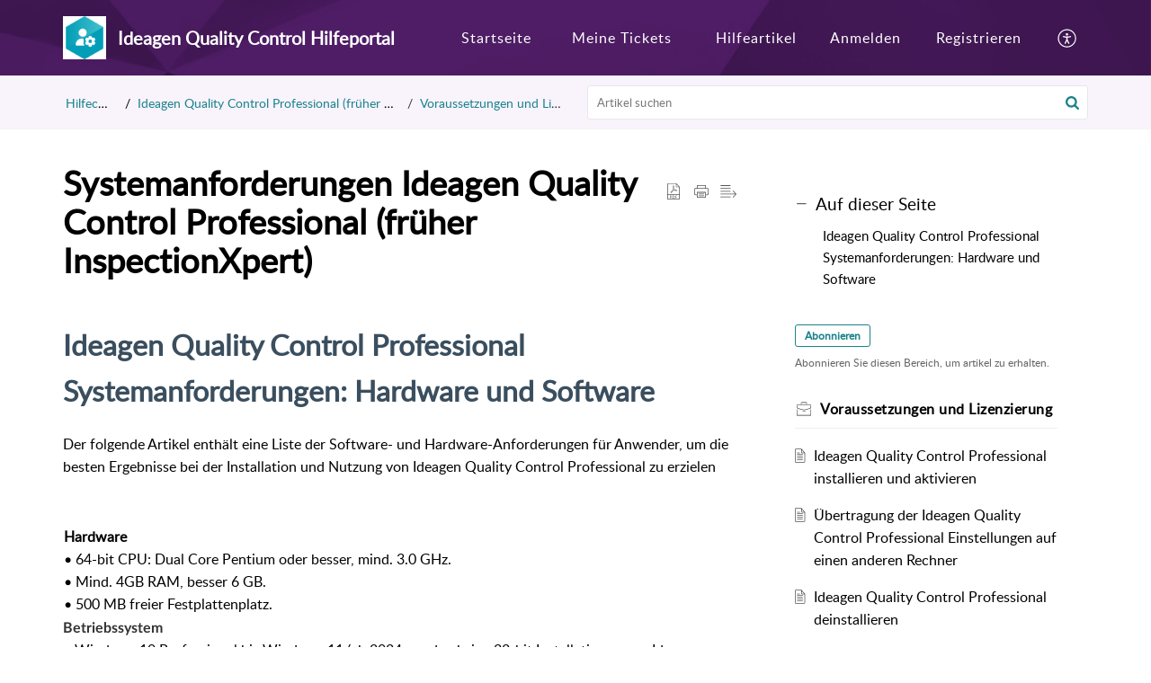

--- FILE ---
content_type: text/html;charset=UTF-8
request_url: https://inspectionxpert-support.keytodata.com/portal/de/kb/articles/systemanforderungen
body_size: 9088
content:

<!DOCTYPE html>
<html id="portal_html" lang=de><head>                  
<meta http-equiv="X-UA-Compatible" content="IE=edge" /><meta name="viewport" content="width=device-width, initial-scale=1, maximum-scale=1" /><meta http-equiv="Cache-Control" content="no-cache, no-store, must-revalidate" /><meta http-equiv="Pragma" content="no-cache" />
<title>Systemanforderungen Ideagen Quality Control Professional (früher InspectionXpert)</title>
 
<meta  name="robots" content="noindex,nofollow"/>
<meta  name="twitter:card" content="summary"/>
 
<link rel="canonical" href="https://inspectionxpert-support.keytodata.com/portal/de/kb/articles/systemanforderungen"/> 
<meta property="og:title" content="Systemanforderungen Ideagen Quality Control Professional (früher InspectionXpert)" />
<meta property="og:site_name" content="Ideagen Quality Control Hilfeportal" />
<meta property="og:description" content="Ideagen Quality Control Professional Systemanforderungen: Hardware und Software Der folgende Artikel enthält eine Liste der Software- und Hardware-Anforderungen für Anwender, um die besten Ergebnisse bei der Installation und Nutzung von Ideagen ..." />
<meta property="og:type" content="article" />
<meta property="og:locale" content="de" />
<meta property="og:url" content="https://inspectionxpert-support.keytodata.com/portal/de/kb/articles/systemanforderungen" />
<meta property="og:image" content="https://static.zohocdn.com/zohodeskstatic/app/fonts/key.e625efa71fdf08faea09.svg" />
 
<link  rel="alternate" hreflang="de" href="https://inspectionxpert-support.keytodata.com/portal/de/kb/articles/systemanforderungen"/>
<link  rel="alternate" hreflang="x-default" href="https://inspectionxpert-support.keytodata.com/portal/de/kb/articles/systemanforderungen"/>
<link  rel="alternate" hreflang="en" href="https://inspectionxpert-support.keytodata.com/portal/en/kb/articles/systemrequirements"/>
 
<link rel="preconnect" href="//static.zohocdn.com"><script nonce="21520a0ad9faa56c046a5da0cc726bfa">var PortalInfo = JSON.parse("{\x22csp\x22:{\x22scriptSrcNonce\x22:\x2221520a0ad9faa56c046a5da0cc726bfa\x22},\x22agentsLoginPageURL\x22:\x22\x22,\x22isJWTEnabled\x22:false,\x22endUsersLoginPageURL\x22:\x22\x22,\x22profileStatus\x22:null,\x22i18NLangFile\x22:\x22de_DE\x22,\x22isHCDomainForInlineImageEnabled\x22:false,\x22isNewCaptchaEnabled\x22:true,\x22nimbusEditorUrl\x22:\x22static.zohocdn.com\/zoho\-desk\-editor\x22,\x22isSEOClientRenderingEnabled\x22:false,\x22isEmbedChatButtonEnabled\x22:true,\x22agentSigninIframeURL\x22:\x22https:\/\/support.keytodata.com\/support\/gateway\/ShowHomePage.do\x22,\x22isTicketExportEnabled\x22:true,\x22isRemoteAuthEnabled\x22:false,\x22isAttachmentFileTypeRestrictionEnabled\x22:true,\x22isTicketsViewCountEnabled\x22:false,\x22isCDNCustomScriptEnabled\x22:false,\x22helpCenterInfo\x22:{\x22tabs\x22:[{\x22isDefault\x22:true,\x22displayName\x22:\x22Home\x22,\x22name\x22:\x22Home\x22,\x22isVisible\x22:true},{\x22isDefault\x22:false,\x22displayName\x22:\x22MyRequests\x22,\x22name\x22:\x22Cases\x22,\x22isVisible\x22:true},{\x22isDefault\x22:false,\x22displayName\x22:\x22SubmitRequest\x22,\x22name\x22:\x22SubmitRequest\x22,\x22isVisible\x22:true},{\x22isDefault\x22:false,\x22displayName\x22:\x22HelpCenter\x22,\x22name\x22:\x22Solutions\x22,\x22isVisible\x22:true},{\x22isDefault\x22:false,\x22displayName\x22:\x22Community\x22,\x22name\x22:\x22Community\x22,\x22isVisible\x22:true}],\x22logoLinkBackUrl\x22:\x22https:\/\/keytodata.com\/ideagen\-quality\-control\/\x22,\x22departmentIds\x22:[\x225061000003242254\x22],\x22locale\x22:\x22de\x22,\x22isOIDCEnabled\x22:false,\x22orgId\x22:\x2220059563802\x22,\x22CustomizationDetails\x22:{\x22footerHtml\x22:null,\x22headerHtml\x22:\x22\/portal\/hccustomize\/edbsn7486cece5b3796730f40fabddc3e771dea05686ac1b53f492c71c7684b4c540839f74a0aedf26c2b9a0b0937d6517aa9\/header.html\x22,\x22css\x22:\x22\/portal\/hccustomize\/edbsn7486cece5b3796730f40fabddc3e771dea05686ac1b53f492c71c7684b4c540839f74a0aedf26c2b9a0b0937d6517aa9\/stylesheet.css\x22,\x22customThemeId\x22:\x225061000010831342\x22,\x22color\x22:{\x22menuBar\x22:{\x22border\x22:{\x22hex\x22:\x22#93D2D8\x22,\x22opacity\x22:null},\x22normalMenu\x22:{\x22hex\x22:\x22#ffffff\x22,\x22opacity\x22:null},\x22selectedMenu\x22:{\x22hex\x22:\x22#ffffff\x22,\x22opacity\x22:null},\x22hoverMenuText\x22:null,\x22selectedMenuText\x22:null,\x22hoverMenu\x22:{\x22hex\x22:\x22#93D2D8\x22,\x22opacity\x22:null},\x22normalMenuText\x22:null},\x22buttons\x22:{\x22secondary\x22:{\x22hex\x22:\x22#f9f9f9\x22,\x22opacity\x22:null},\x22primaryText\x22:{\x22hex\x22:\x22#ffffff\x22,\x22opacity\x22:null},\x22primary\x22:{\x22hex\x22:\x22#1B838B\x22,\x22opacity\x22:null},\x22secondaryText\x22:{\x22hex\x22:\x22#333333\x22,\x22opacity\x22:null}},\x22tab\x22:{\x22background\x22:{\x22hex\x22:\x22#20082b\x22,\x22opacity\x22:null},\x22opacity\x22:\x220.49\x22},\x22footer\x22:{\x22background\x22:{\x22hex\x22:\x22#000000\x22,\x22opacity\x22:null},\x22link\x22:{\x22hex\x22:\x22#ffffff\x22,\x22opacity\x22:null},\x22text\x22:{\x22hex\x22:\x22#ffffff\x22,\x22opacity\x22:null},\x22linkHover\x22:{\x22hex\x22:\x22#E30072\x22,\x22opacity\x22:null}},\x22breadCrumb\x22:{\x22background\x22:{\x22hex\x22:\x22#F9F3FB\x22,\x22opacity\x22:null},\x22text\x22:{\x22hex\x22:\x22#1B838B\x22,\x22opacity\x22:null},\x22hoverText\x22:{\x22hex\x22:\x22#1B838B\x22,\x22opacity\x22:null}},\x22link\x22:{\x22normalText\x22:{\x22hex\x22:\x22#000000\x22,\x22opacity\x22:null},\x22selectedText\x22:null,\x22primaryText\x22:null,\x22primaryHoverText\x22:null,\x22primarySelectedText\x22:null,\x22hoverText\x22:{\x22hex\x22:\x22#1B838B\x22,\x22opacity\x22:null},\x22secondaryText\x22:null,\x22secondaryHoverText\x22:null},\x22header\x22:{\x22background\x22:{\x22image\x22:{\x22fileName\x22:\x22InspectionXpert\-Support\-KeyToData.png\x22,\x22imageURL\x22:\x22https:\/\/desk.zoho.eu\/portal\/api\/customThemes\/5061000010831342\/images\/3808000000179038?portalId=edbsn7486cece5b3796730f40fabddc3e771d1e774a899ecf99c688e8d5b58a6373cb\x22,\x22imageDataURI\x22:null,\x22id\x22:\x223808000000179038\x22},\x22color\x22:{\x22hex\x22:\x22#888888\x22,\x22opacity\x22:null},\x22endColor\x22:null,\x22enabled\x22:[\x22image\x22],\x22startColor\x22:null},\x22backgroundImage\x22:null,\x22text\x22:{\x22hex\x22:\x22#ffffff\x22,\x22opacity\x22:null},\x22backgroundEnd\x22:null,\x22textHover\x22:null,\x22backgroundStart\x22:null},\x22body\x22:{\x22middleContainer\x22:null,\x22background\x22:{\x22hex\x22:\x22#ffffff\x22,\x22opacity\x22:null}}},\x22themeVersionID\x22:\x22v1176655604782\x22,\x22name\x22:\x22Elegant\x22,\x22font\x22:null},\x22isMultiLayoutEnabled\x22:true,\x22isZohoOneEnabled\x22:false,\x22portalName\x22:\x22k2dinspectionxpertsupportportal\x22,\x22baseDomain\x22:\x22https:\/\/desk.zoho.eu\x22,\x22portalId\x22:\x22edbsn7486cece5b3796730f40fabddc3e771d1e774a899ecf99c688e8d5b58a6373cb\x22,\x22KB\x22:{\x22comments\x22:{\x22uuid\x22:\x2204bd5201\-54d3\-4dc4\-9313\-6b035cbef660\x22}},\x22id\x22:\x225061000006162079\x22,\x22isSMSAuthEnabled\x22:false,\x22preferences\x22:{\x22isKBWatchListEnabled\x22:true,\x22isAccountTicketViewable\x22:true,\x22isArticleUpdatedTimeVisible\x22:false,\x22isMultiLayoutGridViewEnabled\x22:true,\x22articleFeedbackFormOnDislike\x22:\x22show\x22,\x22isSEONoIndexNoFollowSetAcrossAllPages\x22:false,\x22isSignUpFormCustomized\x22:false,\x22tocPosition\x22:\x22side\x22,\x22showFeedbackFormOnDislike\x22:true,\x22isTicketViewsEnabled\x22:true,\x22isCustomStatusFilterEnabled\x22:false,\x22isArticleAuthorInfoVisible\x22:false,\x22isSelfSignUp\x22:true,\x22isImageWaitEnabled\x22:true,\x22isKBEndUsersCommentEnabled\x22:true,\x22isCommunityEnabled\x22:false,\x22isKBModerationEnabled\x22:true,\x22isTocEnabled\x22:true,\x22isClientDebuggingEnabled\x22:false,\x22isPayloadEncryptionEnabled\x22:false,\x22guestUserAccessRestriction\x22:{\x22submitTicket\x22:true},\x22signupFormLayout\x22:\x22STATIC_FORM\x22,\x22isUserDeletionEnabled\x22:true,\x22isSEOSetAcrossAllPages\x22:false,\x22isHelpCenterPublic\x22:true,\x22searchScope\x22:\x22global\x22,\x22isKBCommentAttachmentsEnabled\x22:true,\x22isCommunityAtMentionEnabled\x22:true,\x22imageWaitingTime\x22:\x221000\x22,\x22isMultilingualEnabled\x22:true,\x22communityLandingPage\x22:\x22allcategory\x22,\x22isKBEnabled\x22:true,\x22isSecondaryContactsEnabled\x22:true,\x22isKBCommentsRecycleBinEnabled\x22:true,\x22isOnHoldEnabled\x22:true,\x22isContactAccountMultiMappingEnabled\x22:false,\x22isOTPBasedAuthenticationEnabled\x22:false,\x22isGamificationEnabled\x22:false,\x22isTagsEnabled\x22:true},\x22activeLocales\x22:[{\x22i18nLocaleName\x22:\x22English\x22,\x22name\x22:\x22Ideagen Quality Control Support\x22,\x22locale\x22:\x22en\x22,\x22type\x22:\x22OTHER\x22,\x22status\x22:\x22ACCESIBLE_IN_HELPCENTER\x22},{\x22i18nLocaleName\x22:\x22Deutsch\x22,\x22name\x22:\x22Ideagen Quality Control Hilfeportal\x22,\x22locale\x22:\x22de\x22,\x22type\x22:\x22DEFAULT\x22,\x22status\x22:\x22ACCESIBLE_IN_HELPCENTER\x22}],\x22url\x22:\x22https:\/\/inspectionxpert\-support.keytodata.com\/portal\/\x22,\x22logoUrl\x22:\x22https:\/\/inspectionxpert\-support.keytodata.com\/portal\/api\/helpCenters\/5061000006162079\/logo\/3808000000366014?orgId=20059563802\x22,\x22accountId\x22:\x2230000314103\x22,\x22locales\x22:[{\x22localeCode\x22:\x22en\x22,\x22name\x22:\x22English (United States)\x22},{\x22localeCode\x22:\x22de\x22,\x22name\x22:\x22German (Germany)\x22}],\x22isDefault\x22:false,\x22name\x22:\x22Ideagen Quality Control Hilfeportal\x22,\x22favIconUrl\x22:\x22https:\/\/inspectionxpert\-support.keytodata.com\/portal\/api\/publicImages\/5061000010849013?portalId=edbsn7486cece5b3796730f40fabddc3e771d1e774a899ecf99c688e8d5b58a6373cb\x22,\x22primaryLocale\x22:\x22de\x22},\x22hcUsersSignInIframeURL\x22:\x22https:\/\/accounts.zohoportal.eu\/accounts\/signin?_sh=false\x26client_portal=true\x26servicename=ZohoSupport\x22,\x22showAgentLoginInHC\x22:false,\x22zAppsFrameUrl\x22:\x22{{uuId}}.zappsusercontent.eu\x22,\x22isCPSamlEnabled\x22:false,\x22zuid\x22:\x22\x22,\x22customScript\x22:null,\x22iamDomainOfHC\x22:\x22https:\/\/accounts.zohoportal.eu\x22,\x22gtmId\x22:null,\x22attachmentControl\x22:{\x22type\x22:\x22FULL_PERMISSION\x22},\x22cssforMobileOTP\x22:\x22\/portal\/css\/hc_new_signin.css\x22,\x22csrf_token\x22:\x22406cc968\-79b6\-4c93\-97b5\-0f7b332c90db\x22,\x22nimbusThemeUrl\x22:\x22static.zohocdn.com\/helpcenter\/elegant\x22,\x22sandboxDomain\x22:\x22deskportal.zoho.eu\x22,\x22isTicketIdRedirectionEnabled\x22:true,\x22hcUsersSignUpRegisterScriptURL\x22:\x22\x22,\x22isSigninUsingZohoEnabled\x22:false,\x22pageSenseTrackingScript\x22:null,\x22isBotRequest\x22:true,\x22isGoalAnalyticsEnabled\x22:false,\x22moduleInfoMap\x22:{\x22Products\x22:{\x22changed_module_sanitized\x22:\x22products\x22,\x22changed_i18n_module\x22:\x22Produkte\x22,\x22changed_module\x22:\x22Products\x22,\x22changed_module_apikey\x22:\x22products\x22,\x22changed_i18n_plural_module\x22:\x22Produkte\x22,\x22changed_sing_module\x22:\x22Product\x22,\x22changed_plural_module\x22:\x22Products\x22,\x22changed_i18n_sing_module\x22:\x22Produkt\x22},\x22Solutions\x22:{\x22changed_module_sanitized\x22:\x22help\-center\x22,\x22changed_i18n_module\x22:\x22Hilfecenter\x22,\x22changed_module\x22:\x22Help Center\x22,\x22changed_module_apikey\x22:\x22kbCategory\x22,\x22changed_i18n_plural_module\x22:\x22Artikel\x22,\x22changed_sing_module\x22:\x22Article\x22,\x22changed_plural_module\x22:\x22Articles\x22,\x22changed_i18n_sing_module\x22:\x22Artikel\x22},\x22Contacts\x22:{\x22changed_module_sanitized\x22:\x22contacts\x22,\x22changed_i18n_module\x22:\x22Kontakte\x22,\x22changed_module\x22:\x22Contacts\x22,\x22changed_module_apikey\x22:\x22contacts\x22,\x22changed_i18n_plural_module\x22:\x22Kontakte\x22,\x22changed_sing_module\x22:\x22Contact\x22,\x22changed_plural_module\x22:\x22Contacts\x22,\x22changed_i18n_sing_module\x22:\x22Kontakt\x22},\x22Customers\x22:{\x22changed_module_sanitized\x22:\x22customers\x22,\x22changed_i18n_module\x22:\x22Kunden\x22,\x22changed_module\x22:\x22Customers\x22,\x22changed_module_apikey\x22:\x22customers\x22,\x22changed_i18n_plural_module\x22:\x22Kunden\x22,\x22changed_sing_module\x22:\x22Customer\x22,\x22changed_plural_module\x22:\x22Customers\x22,\x22changed_i18n_sing_module\x22:\x22Kunde\x22},\x22Community\x22:{\x22changed_module_sanitized\x22:\x22community\x22,\x22changed_i18n_module\x22:\x22Community\x22,\x22changed_module\x22:\x22Community\x22,\x22changed_module_apikey\x22:\x22community\x22,\x22changed_i18n_plural_module\x22:\x22Community\x22,\x22changed_sing_module\x22:\x22Community\x22,\x22changed_plural_module\x22:\x22Community\x22,\x22changed_i18n_sing_module\x22:\x22Community\x22},\x22Cases\x22:{\x22changed_module_sanitized\x22:\x22tickets\x22,\x22changed_i18n_module\x22:\x22Tickets\x22,\x22changed_module\x22:\x22Tickets\x22,\x22changed_module_apikey\x22:\x22tickets\x22,\x22changed_i18n_plural_module\x22:\x22Tickets\x22,\x22changed_sing_module\x22:\x22Ticket\x22,\x22changed_plural_module\x22:\x22Tickets\x22,\x22changed_i18n_sing_module\x22:\x22Ticket\x22},\x22Accounts\x22:{\x22changed_module_sanitized\x22:\x22accounts\x22,\x22changed_i18n_module\x22:\x22Kontos\x22,\x22changed_module\x22:\x22Accounts\x22,\x22changed_module_apikey\x22:\x22accounts\x22,\x22changed_i18n_plural_module\x22:\x22Kontos\x22,\x22changed_sing_module\x22:\x22Account\x22,\x22changed_plural_module\x22:\x22Accounts\x22,\x22changed_i18n_sing_module\x22:\x22Konto\x22}},\x22helpCentreIamDomain\x22:\x22https:\/\/accounts.zohoportal.eu\x22,\x22hcUsersForgotPwdIframeURL\x22:\x22https:\/\/accounts.zohoportal.eu\/accounts\/password\/forgot?_sh=false\x26_embed=true\x26client_portal=true\x26servicename=ZohoSupport\x26_hn=true\x22,\x22isNewAPIForKB\x22:true,\x22isCustomerHappinessEnabled\x22:true,\x22editorVersion\x22:\x225.3.7\x22,\x22agentForgotPwdURL\x22:\x22https:\/\/accounts.zoho.eu\/password?servicename=ZohoSupport\x26serviceurl=%2Fsupport%2Fgateway\x26service_language=de\x22,\x22editorUrl\x22:\x22https:\/\/static.zohocdn.com\/zoho\-desk\-editor\/EV5.3.7\/js\/ZohoDeskEditor.js\x22,\x22serviceName\x22:\x22ZohoSupport\x22,\x22isFolderPermalinkEnabled\x22:false,\x22userId\x22:\x22\x22,\x22accountsUrls\x22:{\x22forgotPasswordIframeUrl\x22:\x22https:\/\/inspectionxpert\-support.keytodata.com\/accounts\/p\/30000314103\/password?servicename=ZohoSupport\x22,\x22logoutUrl\x22:\x22https:\/\/inspectionxpert\-support.keytodata.com\/accounts\/p\/30000314103\/logout?servicename=ZohoSupport\x22,\x22signInIframeUrl\x22:\x22https:\/\/inspectionxpert\-support.keytodata.com\/accounts\/p\/30000314103\/signin?servicename=ZohoSupport\x22,\x22reloginUrl\x22:\x22https:\/\/inspectionxpert\-support.keytodata.com\/accounts\/p\/30000314103\/account\/v1\/relogin?servicename=ZohoSupport\x22},\x22defaultDepId\x22:\x225061000003242254\x22,\x22isFederatedLoginEnabled\x22:false,\x22isFreePlan\x22:false,\x22agentInterfaceIamDomain\x22:\x22https:\/\/accounts.zoho.eu\x22}")

function inIframe(){try{return window.self!==window.top}catch(n){return!0}}var loadingInIframe=inIframe()
try{if(loadingInIframe){var parentWindow=window.parent||{},portalPortalInfo=parentWindow.PortalInfo||{},parentHelpcenterInfo=portalPortalInfo.helpCenterInfo||{},parentPortalUrl=parentHelpcenterInfo.url,helpCenterInfo=PortalInfo.helpCenterInfo||{}
if(helpCenterInfo.url==parentPortalUrl){var hcCustomizationTemp=void 0===parentWindow.hcCustomization?!1:parentWindow.hcCustomization
!hcCustomizationTemp&&window.parent.location.reload()}}}catch(e){console.log("Couldn't access parent page")};
var deploymentType = "EU";
var isPortalMarketPlaceEnabled = "false";
var cdnDomain = {
portalJs : "//static.zohocdn.com\/helpcenter\/elegant/",
portalCss : "//static.zohocdn.com\/helpcenter\/elegant/",
portalImages : "//static.zohocdn.com\/helpcenter\/elegant/",
portalFonts : "//static.zohocdn.com\/helpcenter\/elegant/"
}
var awsDomain={
portalJs : "//static.zohocdn.com\/helpcenter\/elegant/",
portalCss : "//static.zohocdn.com\/helpcenter\/elegant/",
portalImages : "//static.zohocdn.com\/helpcenter\/elegant/",
portalFonts : "//static.zohocdn.com\/helpcenter\/elegant/"
}
PortalInfo [ "nimbusCDNFingerprints" ] = {"header.js":"header.e9175a378910f30f6d3a_.js","ZFramework.js":"ZFramework.9f407154b37b8a411ef0.js","ticketIconContent.js":"ticketIconContent.ef132fd7d5b0d1a64650_.js","articles.js":"articles.3dc2347a5f4495bd1b97_.js","attachmentIconContent.js":"attachmentIconContent.c737c2175513ddd0820c_.js","clonerepo.js":"clonerepo.c3ffb6623bc79276dfc4.js","community.js":"community.922fe12176e9daa97319_.js","modalwidget.js":"modalwidget.da9eaf30ccb126797416_.js","editorInit.js":"editorInit.415eecb748747862d473.js","d3.js":"d3.30021d67a0d610173d29.js","react.js":"react.vendor.0a48cd3eb89bbe20219a_.js","widget.js":"widget.303a67741b0eaab58888_.js","mpwidget.js":"mpwidget.937a2b40a8c98ab95486_.js","article.js":"article.496e5135441a77fe104a_.js","widgets.js":"widgets.4de4404610ad0058a750_.js","main.js":"main.5e37e2b783804b7421bf_.js","topics.js":"topics.52c02a56a98ecb9b2c6c_.js","contributors.js":"contributors.ff67b187dff45da0fa73_.js","profile.js":"profile.25e9b80b4c15b5a20088_.js","ticket.js":"ticket.bcd59837f16e894bf8cc_.js","vendor.js":"vendor.f20cc32b8fe1c0809966_.js","mpextensionconfig.js":"mpextensionconfig.6bec9cd2468b2894e35c_.js","iconContent.js":"iconContent.65dff2bee907943bfb45_.js","search.js":"search.ce3cb63a50ff60a3069e_.js","runtime~main.js":"runtime~main.e0e48d2e57e81237412c_.js","runtime~widget.js":"runtime~widget.81624dfcaacfc34d9ce6_.js","authorizationPage.js":"authorizationPage.cb1b5f025bc8a040777c_.js","module.js":"module.6247d29cd4eea935a702_.js","ZohoCharts.min.js":"ZohoCharts.min.cabace3b2b984aceae99.js"};
PortalInfo [ "nimbusCDNFingerprintsCSS" ] = {"community.css":"community.922fe12176e9daa97319_.css","main.css":"main.5e37e2b783804b7421bf_.css","zohohckbarticlenotes.css":"zohohckbarticlenotes.95444bc1534bf935b6ce.css","search.css":"search.ce3cb63a50ff60a3069e_.css","modalwidget.css":"modalwidget.da9eaf30ccb126797416_.css","articles.css":"articles.3dc2347a5f4495bd1b97_.css","mpwidget.css":"mpwidget.937a2b40a8c98ab95486_.css","mpextensionconfig.css":"mpextensionconfig.6bec9cd2468b2894e35c_.css","ZohoDeskEditorTools.min.css":"ZohoDeskEditorTools.min.a43e16bb8cb7999b5c85.css","header.css":"header.e9175a378910f30f6d3a_.css","print.css":"print.41d57b1966089ba45581.css","ZohoDeskEditor.min.css":"ZohoDeskEditor.min.2045c6d4332a50bafdcd.css","module.css":"module.6247d29cd4eea935a702_.css","widgets.css":"widgets.4de4404610ad0058a750_.css","article.css":"article.496e5135441a77fe104a_.css","authorizationPage.css":"authorizationPage.cb1b5f025bc8a040777c_.css","topics.css":"topics.52c02a56a98ecb9b2c6c_.css","showoriginal.css":"showoriginal.8571cb917871b37fa779.css","profile.css":"profile.25e9b80b4c15b5a20088_.css","ticket.css":"ticket.bcd59837f16e894bf8cc_.css","kbeditorinner.css":"kbeditorinner.1f46b7046d71339b0596.css","hc_authentication.css":"hc_authentication.e23fe04c5ccef9ac9f15.css","contributors.css":"contributors.ff67b187dff45da0fa73_.css"} || {};
Object.assign ( PortalInfo [ "nimbusCDNFingerprints" ] || {}, {"header.js":"header.e9175a378910f30f6d3a_.js","ZFramework.js":"ZFramework.9f407154b37b8a411ef0.js","ticketIconContent.js":"ticketIconContent.ef132fd7d5b0d1a64650_.js","articles.js":"articles.3dc2347a5f4495bd1b97_.js","attachmentIconContent.js":"attachmentIconContent.c737c2175513ddd0820c_.js","clonerepo.js":"clonerepo.c3ffb6623bc79276dfc4.js","community.js":"community.922fe12176e9daa97319_.js","modalwidget.js":"modalwidget.da9eaf30ccb126797416_.js","editorInit.js":"editorInit.415eecb748747862d473.js","d3.js":"d3.30021d67a0d610173d29.js","react.js":"react.vendor.0a48cd3eb89bbe20219a_.js","widget.js":"widget.303a67741b0eaab58888_.js","mpwidget.js":"mpwidget.937a2b40a8c98ab95486_.js","article.js":"article.496e5135441a77fe104a_.js","widgets.js":"widgets.4de4404610ad0058a750_.js","main.js":"main.5e37e2b783804b7421bf_.js","topics.js":"topics.52c02a56a98ecb9b2c6c_.js","contributors.js":"contributors.ff67b187dff45da0fa73_.js","profile.js":"profile.25e9b80b4c15b5a20088_.js","ticket.js":"ticket.bcd59837f16e894bf8cc_.js","vendor.js":"vendor.f20cc32b8fe1c0809966_.js","mpextensionconfig.js":"mpextensionconfig.6bec9cd2468b2894e35c_.js","iconContent.js":"iconContent.65dff2bee907943bfb45_.js","search.js":"search.ce3cb63a50ff60a3069e_.js","runtime~main.js":"runtime~main.e0e48d2e57e81237412c_.js","runtime~widget.js":"runtime~widget.81624dfcaacfc34d9ce6_.js","authorizationPage.js":"authorizationPage.cb1b5f025bc8a040777c_.js","module.js":"module.6247d29cd4eea935a702_.js","ZohoCharts.min.js":"ZohoCharts.min.cabace3b2b984aceae99.js"} );
window.isAWSEnabled = false;
/* 			window.addCDNExpireCookie=function(){if("undefined"==typeof navigator||navigator.onLine){var n=new Date,t=new Date(n);t.setDate(n.getDate()+1),document.cookie="aws_cdn_failed=1;expires="+t.toGMTString()}},
window.isAWSCDNUrl=function(n,t){var i=window.awsDomain[t];return!(!i||-1===n.indexOf(i))},
window.onNotifyError=function(n,t){if(isAWSCDNUrl(n,t)){addCDNExpireCookie();location.reload(!0)}},
window.isAWSCDNFailed=function(){var n=document.cookie.match("aws_cdn_failed=(.*?)(;|$)");return!!n&&"1"===unescape(n[1])},
*/			window.getStaticDomain=function(){var n=cdnDomain;return window.staticDomain?Object.assign?Object.assign({},window.staticDomain,n):Object.keys(n).reduce(function(t,i){return t[i]=n[i],t},window.staticDomain):n},
window.makeRequest=function(n,t){return new Promise(function(i,e){var o=new XMLHttpRequest;o.open(n,t),o.onload=function(){this.status>=200&&this.status<300?i(o.response):e({status:this.status,statusText:o.statusText})},o.send()})},
window.staticDomain=getStaticDomain();

if(!window.Promise){var setTimeoutFunc=setTimeout;function noop(){}function bind(e,n){return function(){e.apply(n,arguments)}}function handle(e,n){for(;3===e._state;)e=e._value;0!==e._state?(e._handled=!0,Promise._immediateFn(function(){var t=1===e._state?n.onFulfilled:n.onRejected;if(null!==t){var o;try{o=t(e._value)}catch(e){return void reject(n.promise,e)}resolve(n.promise,o)}else(1===e._state?resolve:reject)(n.promise,e._value)})):e._deferreds.push(n)}function resolve(e,n){try{if(n===e)throw new TypeError("A promise cannot be resolved with itself.");if(n&&("object"==typeof n||"function"==typeof n)){var t=n.then;if(n instanceof Promise)return e._state=3,e._value=n,void finale(e);if("function"==typeof t)return void doResolve(bind(t,n),e)}e._state=1,e._value=n,finale(e)}catch(n){reject(e,n)}}function reject(e,n){e._state=2,e._value=n,finale(e)}function finale(e){2===e._state&&0===e._deferreds.length&&Promise._immediateFn(function(){e._handled||Promise._unhandledRejectionFn(e._value)});for(var n=0,t=e._deferreds.length;n<t;n++)handle(e,e._deferreds[n]);e._deferreds=null}function Handler(e,n,t){this.onFulfilled="function"==typeof e?e:null,this.onRejected="function"==typeof n?n:null,this.promise=t}function doResolve(e,n){var t=!1;try{e(function(e){t||(t=!0,resolve(n,e))},function(e){t||(t=!0,reject(n,e))})}catch(e){if(t)return;t=!0,reject(n,e)}}window.Promise=function e(n){if(!(this instanceof e))throw new TypeError("Promises must be constructed via new");if("function"!=typeof n)throw new TypeError("not a function");this._state=0,this._handled=!1,this._value=void 0,this._deferreds=[],doResolve(n,this)};var _proto=Promise.prototype;_proto.catch=function(e){return this.then(null,e)},_proto.then=function(e,n){var t=new this.constructor(noop);return handle(this,new Handler(e,n,t)),t},Promise.all=function(e){return new Promise(function(n,t){if(!e||void 0===e.length)throw new TypeError("Promise.all accepts an array");var o=Array.prototype.slice.call(e);if(0===o.length)return n([]);var r=o.length;function i(e,s){try{if(s&&("object"==typeof s||"function"==typeof s)){var c=s.then;if("function"==typeof c)return void c.call(s,function(n){i(e,n)},t)}o[e]=s,0==--r&&n(o)}catch(e){t(e)}}for(var s=0;s<o.length;s++)i(s,o[s])})},Promise.resolve=function(e){return e&&"object"==typeof e&&e.constructor===Promise?e:new Promise(function(n){n(e)})},Promise.reject=function(e){return new Promise(function(n,t){t(e)})},Promise.race=function(e){return new Promise(function(n,t){for(var o=0,r=e.length;o<r;o++)e[o].then(n,t)})},Promise._immediateFn="function"==typeof setImmediate&&function(e){setImmediate(e)}||function(e){setTimeoutFunc(e,0)},Promise._unhandledRejectionFn=function(e){"undefined"!=typeof console&&console&&console.warn("Possible Unhandled Promise Rejection:",e)}}
var headerHtmlPromise, footerHtmlPromise;
var customizationObj= PortalInfo.helpCenterInfo.CustomizationDetails || {};
if(customizationObj.headerHtml){
headerHtmlPromise= makeRequest('GET',customizationObj.headerHtml)//No I18N
}
if(customizationObj.footerHtml){
footerHtmlPromise= makeRequest('GET',customizationObj.footerHtml)//No I18N
}</script><link href="https://inspectionxpert-support.keytodata.com/portal/api/publicImages/5061000010849013?portalId=edbsn7486cece5b3796730f40fabddc3e771d1e774a899ecf99c688e8d5b58a6373cb" TYPE='IMAGE/X-ICON' REL='SHORTCUT ICON'/>
<link rel="preload" href='https://inspectionxpert-support.keytodata.com/portal/api/helpCenters/5061000006162079/logo/3808000000366014?orgId=20059563802' as="image"/>
<link rel="stylesheet" type="text/css" integrity="sha384-s/2EYTg13V66KbkVookl40JFL8NHK4J7I0Lo6JMgiExPLi3ZYb/TdM0YwoBrk05D" crossorigin="anonymous" href="//static.zohocdn.com/helpcenter/elegant/css/main.5e37e2b783804b7421bf_.css"></link>
<style id="customCss"></style>

<link id="customStyleSheet" href="/portal/hccustomize/edbsn7486cece5b3796730f40fabddc3e771dea05686ac1b53f492c71c7684b4c540839f74a0aedf26c2b9a0b0937d6517aa9/stylesheet.css" rel="stylesheet" type="text/css" />
<script type="text/javascript" nonce="21520a0ad9faa56c046a5da0cc726bfa" integrity="sha384-Q7/Yr/2TO46oYNB3uQ4uE/TYh2fMoAH/aGCKNIqIGCptCr54FIJ0rBi1MCk83Ozp" crossorigin="anonymous"  src="//static.zohocdn.com/helpcenter/elegant/js/react.vendor.0a48cd3eb89bbe20219a_.js"></script>
<script type="text/javascript" nonce="21520a0ad9faa56c046a5da0cc726bfa" integrity="sha384-1DxLCJkhWzfWVSR1dp8kzXcKq9VIvCfnPcqVIEn691xctG8IYLyyRp1uXsC7fHVp" crossorigin="anonymous" src="//static.zohocdn.com/helpcenter/elegant/js/vendor.f20cc32b8fe1c0809966_.js"></script>
<script type="text/javascript" nonce="21520a0ad9faa56c046a5da0cc726bfa" integrity="sha384-pdCPYrzaZLjyV5wk+esViUQc8jcuhNvnEAeW4Nlkr2DgA1YDvAoZw8u1wLpCfDd5" crossorigin="anonymous" src="//static.zohocdn.com/helpcenter/elegant/js/main.5e37e2b783804b7421bf_.js"></script>
<script type="text/javascript" nonce="21520a0ad9faa56c046a5da0cc726bfa" integrity="sha384-g1+pwrljuqnsayqjxDXv4ZcpVhzcHo9QdiHhSyitIFnYZY9ZEHzlkiD9uMYoAQI/" crossorigin="anonymous" src="//static.zohocdn.com/helpcenter/elegant/js/runtime~main.e0e48d2e57e81237412c_.js"></script>
<script type="text/javascript" nonce="21520a0ad9faa56c046a5da0cc726bfa" integrity="sha384-HDNK07tcIX4z54A5kwbrknbJIYQxGeAnYxhG4ZT3tIfZBlQQgx1LwbNa71YoYxBX" crossorigin="anonymous" src="//static.zohocdn.com/helpcenter/elegant/i18n/de_DE.4402560dc8d7609d454a.js"></script></head><body class="body"><div id="container"/>
<h1>Systemanforderungen Ideagen Quality Control Professional (früher InspectionXpert)</h1>

<div id="seoBodyContent"><div><div><h1>Systemanforderungen Ideagen Quality Control Professional (früher InspectionXpert)</h1></div>
<div><span><div><h1 class="toc_anchors" id="Ideagen_Quality_Control_Professional_Systemanforderungen_Hardware_und_Software"><span style="color: rgb(58, 78, 94)"><strong>Ideagen Quality Control Professional Systemanforderungen: Hardware und Software</strong></span><br/></h1><div>Der folgende Artikel enthält eine Liste der Software- und Hardware-Anforderungen für Anwender, um die besten Ergebnisse bei der Installation und Nutzung von Ideagen Quality Control Professional zu erzielen<br/></div><div><br/></div><table style="border-collapse: collapse; width: 748px; max-width: 100%; height: 95px"><tbody><tr><td><div><br/></div></td></tr><tr><td style="width: 748px; height: 95px"><strong>Hardware</strong><br/>• 64-bit CPU: Dual Core Pentium oder besser, mind. 3.0 GHz.<br/>• Mind. 4GB RAM, besser 6 GB.<br/>• 500 MB freier Festplattenplatz.</td></tr></tbody></table><div><strong><span style="" class="font"><span style="font-size: 16px; line-height: normal" class="size"><span style="color: rgb(51, 51, 51)" class="colour"><span style="background-color: rgb(255, 255, 255)" class="highlight"><b>Betriebssystem</b></span></span></span></span></strong><span style="" class="font"><span style="font-size: 16px; line-height: normal" class="size"><span style="color: rgb(51, 51, 51)" class="colour"><span style="background-color: rgb(255, 255, 255)" class="highlight"><b><br/></b></span></span></span></span>• Windows 10 Professional bis Windows 11 (ab 2024 werden keine 32-bit Installationen von Ideagen Quality Control Professional unterstützt)<br/>• Die Nutzung von Ideagen Quality Control Professional auf virtuellen Maschinen oder in Citrix&nbsp;Umgebungen (Desktop Virtualisierung) ist <b>NICHT</b> unterstützt!<br/>• Die Nutzung von Ideagen Quality Control Professional auf Apple/MAC OS ist <b>NICHT </b>unterstützt!</div><p><strong>Komponenten</strong><br/>• Microsoft Edge<br/>• Google Chrome mit ClickOnce for Chrome App installiert<br/>• Mozilla Firefox mit Microsoft.NET Framework Assistant Add-On installiert<br/>• Microsoft .NET Framework Version 4.5 oder höher<br/>• Microsoft Visual C++ Redistributable Package (Visual C++ Redistributable für Visual Studio 2015)<br/>• Microsoft Excel 2003, 2007, 2010, 2013, 2016, 2019 oder Office365<br/>• Ideagen Quality Control Professional enthält ein internes Tool zur Tabellenerstellung:<br/>–
 ist eine nicht unterstützte Tabellenkalkulation installiert, wird Ideagen Quality Control Professional eine kompatible Tabellendatei erstellen und mit diesem Programm 
öffnen<br/>– ist keine Tabellenkalkulation installiert wird Ideagen Quality Control Professional eine Tabellendatei erstellen, die auf einem anderen 
Rechner geöffnet werden kann.</p><p><strong>Netzwerk / Firewall<br/></strong>• Whitelist HTTPS Protocol port 443<br/>&nbsp;&nbsp;&nbsp;&nbsp;&nbsp;&nbsp;“licensing.xctentitlements.com”<br/>&nbsp; &nbsp; &nbsp; “<span style="color: rgb(51, 71, 91); font-size: 16px">qcpro.inspectionxpert.com</span>”</p></div><div><strong>Bildschirm<br/></strong>• empfohlene Bildschirmauflösung: 1.920 x 1.080 oder höher<br/></div></span><div>
</div>
<ul></ul>
<ul><li><h1>Related Articles</h1></li>
<li><a href="https://inspectionxpert-support.keytodata.com/portal/de/kb/articles/eine-projektvorlage-in-inspectionxpert-erstellen" rel="noopener" target="_blank" ><h2>Eine Prüfprojektvorlage in Ideagen Quality Control Professional (früher InspectionXpert) erstellen.</h2></a><div><span>Sie haben individuelle Kundenbedürfnisse bezüglich Stempelfarbe, Nummerierung oder Standardtoleranzen? Eine Projektvorlage ist nichts anderes als eine Zusammenstellung aller benutzerdefinierten Einstellungen, die Sie in einem Ideagen Quality Control ...</span></div></li>
<li><a href="https://inspectionxpert-support.keytodata.com/portal/de/kb/articles/ideagen-quality-control-installieren" rel="noopener" target="_blank" ><h2>Ideagen Quality Control Professional installieren und aktivieren</h2></a><div><span>Dieser Artikel beschreibt, wie Sie Ideagen Quality Control Professional (früher InspectionXpert) aus dem Web herunterladen und mit Ihrer Seriennummer aktivieren können. Schritt-für-Schritt-Anleitung: Öffnen Sie in Ihrem Browser (empfohlen Microsoft ...</span></div></li>
<li><a href="https://inspectionxpert-support.keytodata.com/portal/de/kb/articles/inspectionxpert-ist-jetzt-ideagen-quality-control" rel="noopener" target="_blank" ><h2>InspectionXpert heißt jetzt Ideagen Quality Control!</h2></a><div><span>InspectionXpert ändern das Erscheinungsbild, um die neue Marke zu präsentieren. Hier finden Sie einige Antworten auf Fragen, die Sie vielleicht haben. Ab dem 30. Juni 2023 wird InspectionXpert OnDemand 2.0 unter dem Namen Ideagen Quality Control ...</span></div></li>
<li><a href="https://inspectionxpert-support.keytodata.com/portal/de/kb/articles/ideagen-quality-control-deinstallieren" rel="noopener" target="_blank" ><h2>Ideagen Quality Control Professional deinstallieren</h2></a><div><span>Dieser Artikel zeigt Ihnen, wie Sie Ideagen Quality Control Professional (früher InspectionXpert) deinstallieren können. Die Deinstallation wird keines Ihrer gespeicherten Ideagen Quality Control Professional Prüfprojekte, noch Ihre Ideagen Quality ...</span></div></li>
<li><a href="https://inspectionxpert-support.keytodata.com/portal/de/kb/articles/pruefmerkmale-grauer-hintergrund" rel="noopener" target="_blank" ><h2>Warum haben die Prüfmerkmale einen grauen Hintergrund?</h2></a><div><span>Nach dem Stempeln und Erfassen bekommen die Merkmale einen grauen Hintergrund. Prüfmerkmale mit grauem Hintergrund Um den grauen Hintergrund auszuschalten, öffnen Sie die Ideagen Quality Control Professional Einstellungen (Menü &#34;Datei&#34; - ...</span></div></li>
</ul>
</div> 
<script nonce="21520a0ad9faa56c046a5da0cc726bfa">renderApp && renderApp();</script>
</body></html>

--- FILE ---
content_type: text/css;charset=UTF-8
request_url: https://inspectionxpert-support.keytodata.com/portal/hccustomize/edbsn7486cece5b3796730f40fabddc3e771dea05686ac1b53f492c71c7684b4c540839f74a0aedf26c2b9a0b0937d6517aa9/stylesheet.css
body_size: 921
content:
/*InspectionXpert - #963DBD*/
.SearchContainer__searchIcon,.AppContainer__backToTop,.Button__footerBtn:hover,.LoginDetail__profileBtn{
	background:#1B838B
}
.SearchContainer__downArrow{
	border-top-color:#1B838B
}
.commonStyle__zt3BrandFill{
	fill:#1B838B;
	color:#1B838B
}
.Header__homeNavbarFixed .Header__navbar .Header__tabsTab.Header__active, .Header__homeNavbarFixed .Header__navbar .Header__tabsTab:hover, .globalfixednav .globalSignin:hover, .globalfixednav .globalSignup:hover,.globalfixednav .LoginDetail__signin:hover,.globalfixednav .LoginDetail__signup:hover{
	border-bottom: .1875rem solid #1B838B;
	color: #1B838B;
}
.globalfixednav .aPlusIcon:hover,.Signin__userLink,.Link__link2,.Icon__hoverbrand:hover,.Icon__brand,.Comment__cmtUsrNme,.TabFilter__tab:hover, .ThreadedComment__commentContent a,.FileUpload__userLink,.AvatarText__avatarText,.TopicDetailRightContainer__commentCount>span, .TopicDetailRightContainer__followerCount>span, .TopicDetailRightContainer__viewCount>span,.Button__primaryBorder, .Button__warningBorder,.TopicPreview__txtPrimary,.Pill__pillText,.NoContent__contentDescription a, .NoContent__title,.TopicDetailLeftContainer__creatorName,.ThreadedComment__userNameType2,.TopicPreview__creatorName, .globalfixednav .CustomizeContainer__aPlus:hover,.ForgetPasswordContainer__userLink,.Captcha__captchaText,.communityDetail .description a,.articleDetail .description a,.FilterTabs__activeFilter,.ForumTabs__activeFilter,.LoginDetail__userMail .commonStyle__zt3Brand,.TopicListRightContainer__countValue,.commonStyle__zt3Brand {
	color: #1B838B !important;
}
.AvatarText__avatarText{
	background: #fff;
}
.FileUpload__attachPin,.AvatarText__avatarText,.Button__primaryBorder, .Button__warningBorder,.Pill__pill{
	border-color:#1B838B;
}

.ContentBox__boxThree:nth-child(1) .ContentBox__headerMid a{
    font-size: 0;
}

.ContentBox__boxThree:nth-child(1) .ContentBox__headerMid a::after{
    font-size:20px
}

.de .ContentBox__boxThree:nth-child(1) .ContentBox__headerMid a::after{
    content:"Ideagen Quality Control Hilfe";
}

.en .ContentBox__boxThree:nth-child(1) .ContentBox__headerMid a::after{
    content:"Ideagen Quality Control Help";
}

.Header__menuList li {
    font-size: 0;
}

.Header__menuList li a {
    font-size: 16px;
}

#portal_tabCases a{
    font-size: 0;
}

#portal_tabCases a::after{
    font-size: 16px;
}

.de #portal_tabCases a::after{
    content:"Meine Tickets";
}

.en #portal_tabCases a::after{
    content:"My Tickets";
}

.de .Header__description {
    font-size: 0;
}

.de .Header__description::after{
    content:"Willkommen auf unserem Hilfeportal. Finden Sie Antworten in unseren Hilfeartikeln oder erstellen Sie ein Ticket";
    font-size: 16px;
}

.en .Header__searchTitle,
.de .Header__searchTitle {
    font-size: 0;
    margin-top: 24.120px;
}

.en .Header__searchTitle::after,
.de .Header__searchTitle::after{
    font-size: 2.25rem;
}

.en .Header__searchTitle::after{
    content:"Welcome to Ideagen Quality Control Support of KeyToData";
}

.de .Header__searchTitle::after{
    content:"Willkommen beim Ideagen Quality Control Support der KeyToData";
}

.de #portal_tabSolutions a{
	font-size: 0;
}
.de #portal_tabSolutions a::after {
    content: "Hilfeartikel";
    font-size: 16px;
}
.en .Header__name {
    font-size: 0;
}

.en .Header__name::after{
    content:"Ideagen Quality Control (formely InspectionXpert)";
    font-size: 1.25rem;
}
/*InspectionXpert*/


--- FILE ---
content_type: text/javascript;charset=UTF-8
request_url: https://static.zohocdn.com/helpcenter/elegant/i18n/de_DE.4402560dc8d7609d454a.js
body_size: 17056
content:
var i18n={"zohodesk.asap.inapp.web.jan":"Jan","zohodesk.asap.inapp.web.feb":"Feb","zohodesk.asap.inapp.web.mar":"M\u00e4r","zohodesk.asap.inapp.web.apr":"Apr","zohodesk.asap.inapp.web.may":"Mai","zohodesk.asap.inapp.web.jun":"Jun","zohodesk.asap.inapp.web.jul":"Jul","zohodesk.asap.inapp.web.aug":"Aug","zohodesk.asap.inapp.web.sep":"Sep","zohodesk.asap.inapp.web.oct":"Okt","zohodesk.asap.inapp.web.nov":"nov","zohodesk.asap.inapp.web.dec":"Dez","zohodesk.asap.inapp.web.sunday":"Sunday","zohodesk.asap.inapp.web.monday":"Monday","zohodesk.asap.inapp.web.tuesday":"Tuesday","zohodesk.asap.inapp.web.wednesday":"Wednesday","zohodesk.asap.inapp.web.thursday":"Thursday","zohodesk.asap.inapp.web.friday":"Friday","zohodesk.asap.inapp.web.saturday":"Saturday","zohodesk.asap.inapp.web.months.later":"{0} months later","zohodesk.asap.inapp.web.month.later":"{0} month later","zohodesk.asap.inapp.web.hours.later":"{0} hours later","zohodesk.asap.inapp.web.hour.later":"{0} hour later","zohodesk.asap.inapp.web.years.later":"{0} years later","zohodesk.asap.inapp.web.year.later":"{0} year later","zohodesk.asap.inapp.web.days.later":"{0} days later","zohodesk.asap.inapp.web.day.later":"{0} day later","zohodesk.asap.inapp.web.minute.later":"{0} minute later","zohodesk.asap.inapp.web.minutes.later":"{0} minutes later","zohodesk.asap.inapp.web.seconds.later":"{0} seconds later","zohodesk.asap.inapp.web.justnow":"jetzt","zohodesk.asap.inapp.web.january":"Januar","zohodesk.asap.inapp.web.february":"Februar","zohodesk.asap.inapp.web.march":"M\u00e4rz","zohodesk.asap.inapp.web.april":"April","zohodesk.asap.inapp.web.june":"Juni","zohodesk.asap.inapp.web.july":"Juli","zohodesk.asap.inapp.web.august":"August","zohodesk.asap.inapp.web.september":"September","zohodesk.asap.inapp.web.october":"Oktober","zohodesk.asap.inapp.web.november":"November","zohodesk.asap.inapp.web.december":"Dezember","zohodesk.asap.inapp.web.sun":"So","zohodesk.asap.inapp.web.mon":"Mo","zohodesk.asap.inapp.web.tue":"Di","zohodesk.asap.inapp.web.wed":"Mi","zohodesk.asap.inapp.web.thu":"Do","zohodesk.asap.inapp.web.fri":"Fr","zohodesk.asap.inapp.web.sat":"Sa","zohodesk.asap.inapp.web.am":"AM","zohodesk.asap.inapp.web.pm":"PM","zohodesk.asap.inapp.web.months.ago":"Vor {0} Monaten","zohodesk.asap.inapp.web.month.ago":"{0} Monat zuvor","zohodesk.asap.inapp.web.hours.ago":"{0} Stunden zuvor","zohodesk.asap.inapp.web.hour.ago":"{0} Stunde zuvor","zohodesk.asap.inapp.web.years.ago":"{0} Jahre zuvor","zohodesk.asap.inapp.web.year.ago":"{0} Jahr zuvor","zohodesk.asap.inapp.web.days.ago":"{0} Tage zuvor","zohodesk.asap.inapp.web.day.ago":"{0} Tag zuvor","zohodesk.asap.inapp.web.minute.ago":"{0} minute ago","zohodesk.asap.inapp.web.minutes.ago":"{0} minutes ago","zohodesk.asap.inapp.web.second.ago":"Sekunde zuvor","zohodesk.asap.inapp.web.seconds.ago":"{0} Sekunden zuvor","zohodiscussions.topictype.announcement":"Ank\u00fcndigung","zohodiscussions.topictype.idea":"Idee","zohodiscussions.topictype.problem":"Problem","zohodiscussions.topictype.question":"Frage","support.addrequest.captcha.image.text.label":"Bildtext","support.addrequest.captcha.error.message":"Ung\u00fcltige Captcha-Eingabe.","support.cases.editor.maxlength.exceeded.message.label":"Tag-Feld darf 250 Zeichen nicht \u00fcberschreiten.","support.login.Forums":"Foren","support.table.of.contents":"Inhaltsverzeichnis","support.module.add":"{0} hinzuf\u00fcgen","support.module.empty.message":"Keine {0} gefunden","crm.label.to.email":"An","crm.events.date":"Datum","crm.events.time":"Zeit","crm.report.stdFilter.startDate":"Anfangsdatum","crm.report.stdFilter.endDate":"Enddatum","crm.general.delete.comment.confirm":"M\u00f6chten Sie den Kommentar wirklich l\u00f6schen?","support.button.save":"Speichern","crm.button.ok":"OK","crm.button.delete":"L\u00f6schen","crm.post.reply":"Antwort einstellen","crm.button.reset":"Zur\u00fccksetzen","crm.button.send":"Senden","crm.button.submit":"\u00dcbermitteln","crm.label.edit":"Editieren","crm.label.close":"Schlie\u00dfen","crm.label.search":"Suchen","crm.label.previous":"Vorherige","crm.label.next":"N\u00e4chste","crm.label.email":"E-Mail","crm.label.phone":"Tel.","crm.label.mobile":"Handy","crm.label.timeZone":"Zeitzone","crm.label.subject":"Betreff","crm.alert.password.length":"Passwort sollte mindestens 6 Zeichen lang sein","crm.security.error":"Unzureichende Berechtigungen f\u00fcr diesen Vorgang. Wenden Sie sich an Ihren Administrator.","crm.search.letters.check":"Bitte geben Sie mindestens 2 Buchstaben an","crm.workflow.task.assignedto":"Zugeordnet zu","crm.field.empty.check":"{0} darf nicht leer sein","crm.security.profile":"Profil","crm.field.valid.check":"Bitte g\u00fcltige(n) {0} eingeben","crm.label.home":"Startseite","crm.login.more":"mehr","crm.label.security.updatePassword.success":"Ihr Passwort ist erfolreich ge\u00e4ndert","support.sla.slaname.message":"Geben Sie einen Namen f\u00fcr das SLA ein.","label.attachments":"Anh\u00e4nge","label.request.status":"Status","tabs.request.approval":"Genehmigung","tabs.request.resolution":"L\u00f6sung","support.search":"{0} suchen","support.search.in":"Suche in {0}","support.add.comment":"Kommentar hinzuf\u00fcgen","support.label.just.now":"jetzt","support.replies":"{0} Antworten","support.request.add":"{0} hinzuf\u00fcgen","support.no.matches.found":"Keine Ergebnisse gefunden","support.assign":"Zuordnen","support.request.from.emailid":"Von","support.request.template":"Vorlage","support.common.request.mail.send.draft":"Entwurf senden","support.common.request.mail.edit.draft":"Entwurf bearbeiten","support.common.request.mail.save.draft":"Entwurf speichern","support.common.request.mail.discard.draft":"Entwurf verwerfen","support.common.request.mail.delete.draft":"Entwurf l\u00f6schen","support.common.set.close.entity":"{0} schlie\u00dfen","support.label.download":"Download","support.label.topics":"Themen","support.search.department.noaccess":"Keine Zugriffsberechtigung","support.customer.portal.submitarequest":"{0} erstellen","support.request.history.commented.edit":"Kommentar bearbeiten","support.request.history.commented.editedtext":"Bearbeitet","support.request.history.value.update.set":"festlegen","support.history.operation.label.wfalert":"Warnung","support.unable.to.process.your.request":"Ihre Anfrage kann nicht verarbeitet werden","support.request.id":"{0}-ID","support.label.all.department":"Alle Abteilungen","support.forums.posttoforums":"In Foren bereitstellen","support.zti.incoming.call":"Eingehender Anruf","support.zti.outgoing.call":"Ausgehender Anruf","support.yes":"Ja","support.no":"Nein","support.social.facebook.name":"Facebook","support.social.twitter.name":"Twitter","support.social.google.name":"Google +","support.social.label.followers":"Followers","support.assignmentrules.selectdepartment":"Bitte w\u00e4hlen Sie eine Abteilung","support.label.cancel":"Abbrechen","support.community.category.description":"Beschreibung","support.community.category.listing.locked":"Gesperrt","support.community.forums":"Foren","support.community.singlepost.tagexceedmessage":"Tags d\u00fcrfen maximal 50 Zeichen lang sein!","support.community.singlepost.tagcountexceedmessage":"Forum-Tags d\u00fcrfen nur maximal 5","support.community.attachmentcontent.exceedfilesizepermittedlimit":"Dateigr\u00f6\u00dfe \u00fcberschreitet das Limit von {0} MB.","support.community.singlePost.updatetopictypesuccessmessage":"Thementyp wurde erfolgreich aktualisiert","support.community.singlepost.topicupdate":"Thema erfolgreich aktualisiert","support.community.singlepost.responseadded":"Ihr Kommentar wurde ver\u00f6ffentlicht.","support.community.singlepost.responseupdated":"Ihr Kommentar wurde aktualisiert.","support.community.singlepost.topicmovedtotrash":"Thema wurde in den Papierkorb verschoben","support.community.singlepost.responsemovedtotrash":"Antwort wurde in den Papierkorb verschoben","support.community.singlepost.relatedtopics":"Verwandte Themen","support.community.singlepost.metoo":"Ich auch","support.community.topiclist.stickyposts":"Fixierte Beitr\u00e4ge","support.community.topiclist.topcontributors":"Top-Mitwirkende","support.community.topiclist.replyby":"letzte Antwort von","support.community.singlepost.responseawaitingmsg":"Wartet auf Moderation!","support.community.singlepost.topictype":"Thementyp","support.community.singlepost.topicspammsg":"Dieses Thema ist Spam","support.community.writePost.topictitlelenmsg":"Der Titel darf 200 Zeichen nicht \u00fcberschreiten","support.community.writepost.notifyforresponse":"Ich m\u00f6chte bei Antworten benachrichtigt werden.","support.community.ticket.submit":"{0} erstellen","support.community.writepost.addnewtopicmsg":"Neues Thema hinzuf\u00fcgen","support.community.writepost.autodraft":"Zuletzt entworfen","support.community.writepost.addtagmsg":"Zum Hinzuf\u00fcgen eines Tags eingeben und Eingabetaste dr\u00fccken","support.community.watchlist.watchitem":"Sie folgen nun {0}","support.community.watchlist.unwatchitem":"Sie folgen {0} nicht mehr","Category":"Kategorie","support.community.forum.posts":"Beitr\u00e4ge","support.label.simply.you":"Ihnen","support.livechat.chat.about.this.ticket":"Chat \u00fcber {0}","support.livechat.label.photo":"Laden Sie Ihr Foto hoch","support.livechat.photo.msg":"Maximale Gr\u00f6\u00dfe: 500 KB. Format: JPG, PNG, GIF, JPEG","support.livechat.photo.failuremsg":"Dateigr\u00f6\u00dfe darf 500 kB nicht \u00fcberschreiten.","support.unable.reset.password.wrong":"Ihr Kennwort konnte nicht r\u00fcckgesetzt werden. Bitte \u00fcberpr\u00fcfen Sie Ihr altes Kennwort.","support.password.confirm.password.same":"Kennwort und Kennwortbest\u00e4tigung m\u00fcssen identisch sein","support.community.forum.post":"Beitrag","support.feed.label.follow":"Abonnieren","support.feed.label.unfollow":"Nicht mehr abonnieren","support.feed.label.filter":"Filter","support.delete":"{0} l\u00f6schen","support.contact.uploadFile":"Foto hochladen","support.contactsView.IdeasAccepted":"Ideen","support.contactsView.problems":"Probleme","support.attachment.small":"Anhang","support.survey.last.7days":"Letzte 7 Tage","support.survey.report.custom.filter":"Benutzerdefiniert","support.crmlabel.back":"Zur\u00fcck","support.customer.portal.homepagecustomization.msg.canel":"Ihre \u00c4nderungen wurden noch nicht gespeichert! M\u00f6chten Sie fortfahren?","support.customer.portal.homepagecustomization.section.description":"Inhalt","support.label.section":"Abschnitt","crm.label.preview":"Vorschau","support.request.tagsAlreadyExist":"Tag bereits vorhanden","support.request.tagsLabel":"Tags","support.request.tagLabel":"Tag","crm.label.Email":"E-Mail","support.category.createEdit.special.char.check":"Sonderzeichen sind nicht erlaubt.","support.solution.category.delete.alert":"M\u00f6chten Sie {0} wirklich l\u00f6schen?","support.knowledgebase":"Wissensdatenbank","support.solution.custom.view.draft":"Entwurf","support.solution.button.saveasdraft":"Als Entwurf speichern","support.general.detailview.attach.deletemsg":"M\u00f6chten Sie diesen Anhang wirklich l\u00f6schen?","support.solution.detailview.voteusefulinfo":"Hilfreich?","support.solutiondetailview.rating.feedback.success":"R\u00fcckmeldung erfolgreich gesendet.","support.show.original":"Original anzeigen","support.view.attachments":"Anh\u00e4nge anzeigen","support.label.print":"Drucken","support.label.thread.incoming.email.title":"Eingehend (E-Mail)","support.label.thread.outgoing.email.title":"Abgehend (E-Mail)","support.label.thread.support.draft.title":"Entwurf (E-Mail)","support.label.thread.forward.title":"Weiterleiten","support.label.thread.forward.draft.title":"Entwurf weiterleiten","support.label.thread.cp.draft.title":"Hilfecenter-Entwurf","support.label.thread.forum.incoming.post.title":"Eingehender Forumbeitrag","support.label.thread.forum.incoming.topic.title":"Eingehendes Forumthema","support.label.thread.forum.outoing.post.title":"Abgehender Forumbeitrag","support.label.thread.forum.outgoing.topic.title":"Abgehendes Forumthema","support.label.thread.forum.draft.title":"Forumentwurf","support.label.thread.twitter.incoming.title":"Twitter, eingehend","support.label.thread.twitter.outgoing.title":"Twitter, abgehend","support.label.thread.facebook.incoming.title":"Facebook, eingehend","support.label.thread.facebook.draft.title":"Facebook-Entwurf","support.label.thread.facebook.outgoing.title":"Facebook, abgehend","support.label.thread.chat.online":"Onlinechat","support.label.thread.chat.offline":"Offlinechat","support.label.properties":"{0}-Eigenschaften","support.label.ticket.properties":"Ticketeigenschaften","support.label.collision.detection.add.thread":"{0} wird eine neue Diskussion hinzugef\u00fcgt","support.label.thread.no.content":"Inhalt nicht verf\u00fcgbar. Bitte versuchen Sie es nach etwas Wartezeit noch einmal.","support.customFunction.description.limit":"Die Funktionsbeschreibung darf 5000 Zeichen nicht \u00fcberschreiten.","support.users.form.departments.label":"Abteilung(en)","support.button.apply":"\u00dcbernehmen","crm.label.prev":"Zur\u00fcck","support.setup.holiday.invalid":"Ung\u00fcltiges Datum!","support.request.clear":"L\u00f6schen","support.questions":"Fragen","support.community.recenttopics":"Letzte Themen","support.community.mostdisscussedtopics":"Meist diskutierte Themen","support.community.mostpopulartopics":"Beliebteste Themen","support.community.relatedTopics":"Verwandte Themen","support.label.popular.articles":"Beliebte Artikel","support.related.solution":"Zugeh\u00f6rige {0}","support.open.new.tab":"In neuem Register \u00f6ffnen","support.status.update.success":"Der Status wurde erfolgreich aktualisiert","support.autosuggest.searchresultsfor":"Suchergebnisse f\u00fcr","support.label.dept.choose.msg":"Bitte w\u00e4hlen Sie vor der {0}-Auswahl einer Abteilung.","support.cphome.section.announcements.name":"Ank\u00fcndigungen","support.setup.label.migration.tickets":"Tickets","support.setup.label.allusers":"Alle(s)","support.setup.label.forum":"Forum","support.setup.label.migration.articles":"Artikel","support.setup.label.customer_satisfaction_rating":"Kundenzufriedenheitsbewertung","support.cphome.widget.mytickets.name":"Meine {0}","support.cphome.widget.addtickets.description":"Ticket zur Unterst\u00fctzung durch unsere Kundendienstspezialisten einsenden","support.cphome.widget.mytickets.description":"Rufen Sie Ihre vorherigen Tickets auf und informieren Sie sich \u00fcber deren Status und L\u00f6sungen.","support.cphome.widget.community.description":"Mitmachen, L\u00f6sungen unserer Community finden und weitergeben","support.label.3months":"Letzte 3 Monate","support.label.last.6months":"Letzte 6 Monate","support.label.last.9months":"Letzte 9 Monate","support.label.last.1year":"1 Jahr","support.label.user.no.posted":"{0} ver\u00f6ffentlichte keine {1}.","support.label.user.no.posted.response":"{0} ver\u00f6ffentlichte keine Antwort.","support.label.mermber.since.info":"Mitglied seit {0}","support.label.user.follower":"Follower","support.label.user.followers":"Followers","support.community.writepost.newtopic":"Neues Thema","support.label.sorry":"Verzeihung","support.label.unable.to.proccess":"Ihre Anfrage konnte nicht verarbeitet werden. Versuchen Sie es nach etwas Wartezeit noch einmal.","support.empty.article":"Noch keine Artikel hinzugef\u00fcgt!","support.singular.label.article":"Artikel","support.portal.signin":"Anmelden","cp.label.searching":"Suche \u2026...","cp.post.in.community":"Ver\u00f6ffentlichung in {0}","cp.post.in.please":"Bitte {0} oder {1}","cp.post.please":"Bitte {0}","crm.label.error.homepage":"Falls Sie Schwierigkeiten beim Auffinden eines Ziels in Zoho Desk haben, besuchen Sie die Zoho-Desk-Startseite.","crm.label.home.page":"Startseite","crm.label.goto":"Gehe zu {0}","support.community.topicList.nopostmsg":"Keine neuen Beitr\u00e4ge zum Anzeigen.","support.community.topicList.noannouncements":"Keine Ank\u00fcndigungen vorhanden","support.community.topicList.noquestions":"Keine Fragen vorhanden","support.community.topicList.noideas":"Keine Ideen vorhanden","support.community.topicList.noproblems":"Keine Probleme vorhanden","support.community.uncategorized":"Nicht kategorisiert","support.label.title":"Titel","support.discussion":"Diskussion","support.discussions":"Diskussionen","support.label.placeholder.title":"Thematitel \u2026...","zohodiscussions.topiclabel.idea.implemented":"Umgesetzt","zohodiscussions.topiclabel.idea.inprogress":"Wird ausgef\u00fchrt","zohodiscussions.topiclabel.idea.noplans":"Vielleicht sp\u00e4ter","zohodiscussions.topiclabel.idea.willconsider":"Wird gepr\u00fcft","zohodiscussions.topiclabel.idea.willnotimplement":"Wird nicht umgesetzt","zohodiscussions.topiclabel.mostvoted":"Meiste Zustimmungen","zohodiscussions.topiclabel.nolabel":"Kein Status","zohodiscussions.topiclabel.problem.analyzing":"Wird analysiert","zohodiscussions.topiclabel.problem.knownproblem":"Provisorische L\u00f6sung","zohodiscussions.topiclabel.problem.moreinfo":"Mehr Info erforderlich","zohodiscussions.topiclabel.problem.notaproblem":"Ist kein Problem","zohodiscussions.topiclabel.problem.solved":"Gel\u00f6st","zohodiscussions.topiclabel.problem.unsolved":"Ungel\u00f6st","zohodiscussions.topiclabel.question.answered":"Beantwortet","zohodiscussions.topiclabel.question.pending":"In Arbeit","zohodiscussions.topiclabel.question.unanswered":"Unbeantwortet","support.community.singlepost.participants":"Teilnehmer","support.community.topiclist.postrelatedtag":"Beitrag als {0} gekennzeichnet","support.community.topic.createdon":"Erstellt am","support.label.topic":"Thema","support.community.singlepost.youhavethisproblem":"Sie haben dieses Problem gemeldet.","support.community.singlepost.youhavethisquestion":"Sie haben diese Frage gestellt.","support.community.singlepost.youlikethisidea":"Ihnen gef\u00e4llt diese Idee.","support.community.singlepost.userhasproblem":"{0} Nutzer hat dieses Problem","support.community.singlepost.userhasquestion":"{0} Nutzer hat diese Frage","support.community.singlepost.userlikesidea":"{0} Nutzer gef\u00e4llt diese Idee","support.community.singlepost.usershaveproblem":"{0} Nutzer haben dieses Problem","support.community.singlepost.usershavequestion":"{0} Nutzer haben diese Frage","support.community.singlepost.userslikeidea":"{0} Nutzern gef\u00e4llt diese Idee","support.label.edit.profile":"Profil bearbeiten","support.label.change.password":"Kennwort \u00e4ndern","support.label.articles.description":"St\u00f6bern Sie in unserer Sammlung von Artikeln, Anleitungen und FAQs.","support.reply":"{0} Antwort","support.label.request.show.more":"Mehr anzeigen","support.label.attach.a.file":"Datei anh\u00e4ngen","support.request.created.by":"Erstellt von","support.user.logout":"Abmelden","support.label.powered.by":"Powered by {0}","support.label.terms.service":"Nutzungsbedingungen","support.label.privacy.policy":"Datenschutzbestimmungen","support.1minute":"1 Minute","support.nminutes":"{0} Minuten","support.1hour":"1 Stunde","support.nhours":"{0} Stunden","support.1day":"1 Tag","support.1day.1hour":"1 Tag 1 Stunde","support.1day.nhours":"1 Tag {0} Stunde","support.ndays":"{0} Tage","support.ndays.1hour":"{0} Tage 1 Stunde","support.ndays.nhours":"{0} Tage {1} Stunden","support.1year":"1 Jahr","support.1year.1day":"1 Jahr 1 Tag","support.1year.ndays":"1 Jahr {0} Tage","support.nyears":"{0} Jahr","support.nyears.1day":"{0} Jahr 1 Tag","support.nyears.ndays":"{0} Jahr {0} Tage","support.label.current.password":"Aktuelles Kennwort","support.label.new.password":"Neues Kennwort","support.label.confirm.password":"Kennwort best\u00e4tigen","support.update.password":"Aktualisieren","support.label.discard":"Verwerfen","support.save.profile":"Profil speichern","support.confirm.agent":"Sie sind ein Agent?","support.login.decription":"Sie werden zur Agentenoberfl\u00e4che geleitet.","support.create.account":"Konto erstellen","support.captcha.text.image":"Geben Sie den Text aus dem Captcha-Bild ein.","support.ticket.subject.placeholder":"Bei welchem Problem k\u00f6nnen Sie etwas Hilfe gebrauchen?","Mytickets":"Ihnen","Alltickets":"Team","support.label.all":"Alle(s)","support.label.open":"\u00d6ffnen","support.label.closed":"Geschlossen","support.feedback.description":"Beschreibung","support.label.new.user":"Neuer Nutzer?","support.empty.search.result.in.multiselect":"Keine Treffer gefunden","support.request.comment.history":"Kommentarverlauf","support.community.topic.subscribe.notification":"Abonnieren Sie diesen Bereich, um {0} zu erhalten.","support.user.name.already":"Nutzer bereits vorhanden.","support.user.signup":"Registrieren","support.profile.update.success":"Ihr Profil wurde erfolgreich aktualisiert.","support.ticket.not.associated":"Ihre Berechtigungen reichen nicht zum Aufrufen dieses Tickets aus.","support.label.updated.successfully":"{0} erfolgreich aktualisiert","support.create.account.description":"Erstellen Sie ein Konto, wenn Sie {0} \u00fcbermitteln, {1} lesen und etwas zu unserer {2} beitragen m\u00f6chten.","support.login.here":"Hier anmelden","support.receive.confirm.email.reset.password":"Wir senden Ihnen einen Kennwortr\u00fccksetzlink an Ihre E-Mail-Adresse.","support.forgot.password":"Kennwort vergessen?","support.label.forgot.password":"Kennwort vergessen","support.mail.header.wrote":"schrieb","support.signup.success":"VIELEN DANK F\u00dcR IHRE REGISTRIERUNG!","support.signup.success.description":"Wir haben eine E-Mail mit einem Best\u00e4tigungslink an Ihre E-Mail-Adresse geschickt. Bitte klicken Sie zum Anmelden auf den Link in der E-Mail.","support.request.close.description":"M\u00f6chten Sie {0} wirklich schlie\u00dfen?","support.label.unassociated.department":"Unverkn\u00fcpfte Abteilung","support.label.request.resolution":"L\u00f6sung","support.common.select.product":"{0} w\u00e4hlen","support.more.attach.error.message":"Sie k\u00f6nnen nur maximal {0} Dateien anh\u00e4ngen.","support.user.signup.terms":"Ich stimme {0} zu.","support.user.signup.termsAndPrivacyPolicy":"Ich stimme {0} und {1} zu.","HelpCenter.termsAndConditions":"Nutzungsbedingungen","HelpCenter.privacyPolicy":"Datenschutzbestimmungen","helpcenter.termsAndConditions.errMsg":"Bitte best\u00e4tigen Sie, sich mit {0} und {1} vertraut gemacht zu haben.","helpcenter.terms.errMsg":"Bitte best\u00e4tigen Sie, sich mit {0} vertraut gemacht zu haben.","suppoet.label.new.ticket.title":"Noch keine Antwort gefunden?","support.label.new.ticket.content":"Senden Sie uns ein {0} \u2013 wir melden uns so schnell wie m\u00f6glich bei Ihnen.","support.enter.email":"E-Mail-Adresse eingeben","support.enter.feedback":"R\u00fcckmeldung eingeben","support.attach.image":"Angeh\u00e4ngtes Bild","support.label.zoom.in":"Vergr\u00f6\u00dfern","support.label.zoom.out":"Verkleinern","support.label.show":"Anzeigen","support.label.hide":"Verbergen","support.attach.label.maxsize":"(Bis zu {0} )","support.already.have.account":"Schon Mitglied?","support.label.forgot.password.subtitle":"F\u00fcllen Sie das unten stehende Formular aus, und wir senden Ihnen per E-Mail Anweisungen zum Festlegen eines neuen Passworts.","support.label.leaderboard":"Bestenliste","support.label.set.account.password":"Kontokennwort festlegen","support.topicList.loggeduser.noideas":"Schlagen Sie <a class=\"themeLink\" href={1} id=\"community_newLink\">eine Idee</a> zu {0} vor.","crm.label.goto.module":"Gehe zu {0}","support.label.invitation.invalid":"Verzeihung! Ihre Einladung zum Zugriff auf das Hilfecenter ist abgelaufen.","support.label.contact.admin":"Mehr dazu erfahren Sie von Ihrem Administrator.","support.ticketList.nocontent":"\u00dcbermitteln Sie ein neues Kundendienst-<a class=\"themeLink\" href={0} rel=\"noopener\" id=\"tickets_newLink\">{1}</a> \u2013 wir helfen Ihnen gerne weiter.","support.label.location":"Ort","support.topicList.loggeduser.noproblems":"<a class=\"themeLink\" href={1} id=\"community_newLink\">Melden Sie ein Problem</a> an {0}.","support.topicList.loggeduser.noquestions":"Stellen Sie {0} <a class=\"themeLink\" href={1} id=\"community_newLink\">eine Frage</a>.","support.label.alldays":"Alle Tage","support.recent.discussions":"Letzte Diskussionen","support.label.user.activity":"Nutzeraktivit\u00e4t","support.label.changepwd.description":"Ein starkes Kennwort, das Sie nirgends verwenden, ist hier eine gute Idee.","support.label.select.template":"Vorlage w\u00e4hlen","crm.label.search.text":"Im Hilfecenter suchen","zohodiscussions.topictype.idea.plural":"Ideen","zohodiscussions.topictype.problem.plural":"Probleme","zohodiscussions.topictype.question.plural":"Fragen","support.label.replies":"Antworten","support.label.reply":"Antwort","support.label.related.articles":"Zugeh\u00f6rige Artikel","support.label.recent.articles":"Letzte Artikel","support.label.sections":"Wissensdatenbankbereiche","support.warning.starttime.greater.endtime":"Anfangsdatum muss vor dem Enddatum liegen.","support.warning.starttime.greater.currentTime":"Anfangsdatum darf nicht in der Zukunft liegen.","support.warning.endtime.greater.currentTime":"Enddatum darf nicht in der Zukunft liegen.","support.label.all.product":"Alle Produkte","support.label.related.product":"Zugeh\u00f6riges Produkt","support.back.to.search":"Zur\u00fcck zur Suche","support.label.fontsize":"Schriftgr\u00f6\u00dfe","support.label.fullWidth":"Volle Breite","support.label.layout":"Layout","support.label.welcome":"Willkommen bei {0}","support.label.header.description":"Suchen Sie in unserer Wissensdatenbank, fragen Sie die Community oder schicken Sie uns eine Anfrage.","support.label.password.error":"Kennwort muss mindestens einen Buchstaben, eine Ziffer und ein Sonderzeichen enthalten.","support.label.Password.notsequential.msg":"Im Kennwort darf dasselbe Zeichen nicht zweimal hintereinander vorkommen.","support.label.badges":"Abzeichen","support.label.gamification":"Gamification","support.label.points":"Punkte","display.name":"Anzeigename","support.1minute.ago":"vor 1 Minute","support.nminutes.ago":"vor {0} Minuten","support.1hour.ago":"vor 1 Stunde","support.1hour.1minute.ago":"vor 01:01 Stunde","support.1hour.nminutes.ago":"vor 01:{0} Stunde","support.nhours.ago":"vor {0} Stunden","support.nhours.1minute.ago":"vor {0} Stunden und einer Minute","support.nhours.nminutes.ago":"vor {0}:{1} Stunden","support.1day.ago":"vor 1 Tag","support.1day.1hour.ago":"vor 1 Tag 1 Stunde","support.1day.nhours.ago":"vor 1 Tag {0} Stunden","support.ndays.ago":"vor {0} Tage","support.ndays.1hour.ago":"vor {0} Tage 1 Stunde","support.ndays.nhours.ago":"vor {0} Tage {1} Stunden","support.1month.ago":"vor 1 Monat","support.nmonths.ago":"vor {0} Monate","support.1year.ago":"vor 1 Jahr","support.1year.1day.ago":"vor 1 Jahr 1 Tag","support.1year.ndays.ago":"vor 1 Jahr {0} Tage","support.nyears.ago":"vor {0} Jahre","support.nyears.1day.ago":"vor {0} Jahre 1 Tag","support.nyears.ndays.ago":"vor {0} Jahre {1} Tage","support.1minute.late":"um 1 Minute versp\u00e4tet","support.nminutes.late":"um {0} Minuten versp\u00e4tet","support.1hour.late":"um 1 Stunde versp\u00e4tet","support.1hour.1minute.late":"um 01:01 Stunde versp\u00e4tet","support.1hour.nminutes.late":"um 01:{0} Stunde versp\u00e4tet","support.nhours.late":"um {0} Stunden versp\u00e4tet","support.nhours.1minute.late":"um {0}:01 Stunden versp\u00e4tet","support.nhours.nminutes.late":"um {0}:{1} Stunden versp\u00e4tet","support.1day.late":"um 1 Tag versp\u00e4tet","support.1day.1hour.late":"um 1 Tag 1 Stunde versp\u00e4tet","support.1day.nhours.late":"um 1 Tag {0} Stunden versp\u00e4tet","support.ndays.late":"um {0} Tage versp\u00e4tet","support.ndays.1hour.late":"um {0} Tage 1 Stunde versp\u00e4tet","support.ndays.nhours.late":"um {0} Tage {1} Stunden versp\u00e4tet","support.1month.late":"um 1 Monat versp\u00e4tet","support.nmonths.late":"um {0} Monate versp\u00e4tet","support.1year.late":"um 1 Jahr versp\u00e4tet","support.1year.1day.late":"um 1 Jahr 1 Tag versp\u00e4tet","support.1year.ndays.late":"um 1 Jahr {0} Tage versp\u00e4tet","support.nyears.late":"um {0} Jahre versp\u00e4tet","support.nyears.1day.late":"um {0} Jahre 1 Tag versp\u00e4tet","support.nyears.ndays.late":"um {0} Jahre {1} Tage versp\u00e4tet","support.1minute.left":"1 Minute \u00fcbrig","support.nminutes.left":"{0} Minuten \u00fcbrig","support.nminutes.nseconds.left":"{0}:{1} Minuten \u00fcbrig","support.1hour.left":"1 Stunde \u00fcbrig","support.1hour.1minute.left":"01:01 Stunde \u00fcbrig","support.1hour.nminutes.left":"01:{0} Stunde \u00fcbrig","support.nhours.left":"{0} Stunden \u00fcbrig","support.nhours.1minute.left":"{0}:01 Stunden \u00fcbrig","support.nhours.nminutes.left":"{0}:{1} Stunden \u00fcbrig","support.1day.left":"1 Tag \u00fcbrig","support.1day.1hour.left":"1 Tag 1 Stunde \u00fcbrig","support.1day.nhours.left":"1 Tag {0} Stunden \u00fcbrig","support.ndays.left":"{0} Tage \u00fcbrig","support.ndays.1hour.left":"{0} Tage 1 Stunde \u00fcbrig","support.ndays.nhours.left":"{0} Tage {1} Stunden \u00fcbrig","support.1year.left":"1 Jahr \u00fcbrig","support.1year.1day.left":"1 Jahr 1 Tag \u00fcbrig","support.1year.ndays.left":"1 Jahr {0} Tage \u00fcbrig","support.nyears.left":"{0} Jahre \u00fcbrig","support.nyears.1day.left":"{0} Jahre 1 Tag \u00fcbrig","support.nyears.ndays.left":"{0} Jahre {1} Tage \u00fcbrig","support.label.views":"Ansichten","support.label.view":"Ansicht","support.community.home.stat":"Statistiken","support.search.empty.message":"Keine {0} zu \u201e{1}\u201c gefunden.","support.label.result":"Ergebnis","support.label.best.answer":"Beste Antwort","support.label.best.solution":"Beste L\u00f6sung","support.label.bestanswer.message":"Bei dieser Frage gibt es die beste Antwort.","support.label.bestsolution.message":"Bei diesem Problem gibt es die beste L\u00f6sung.","support.label.comments":"Kommentare","support.label.thread.cp.title":"Hilfecenter-Antwort","support.label.chat":"Chat","support.label.phone":"Telefon","support.label.comment":"Kommentar","support.label.unassigned":"unverkn\u00fcpft","support.label.unreplied.posts":"Unbeantwortete Beitr\u00e4ge","support.label.loading":"laden","support.label.department":"Abteilung","support.label.zoho.desk":"Zoho Desk","support.customer.portal.tab.home":"Startseite","support.customer.portal.tab.myrequests":"Meine Anfragen","support.customer.portal.tab.submitarequest":"{0} erstellen","support.customer.portal.tab.solutions":"Hilfecenter","support.customer.portal.tab.community":"Community","support.label.article.updated":"Aktualisiert:","support.label.community.signin.title":"Melden Sie sich an, machen Sie bei dieser Community mit!","support.label.community.signin.description":"Wenn Sie angemeldet sind, k\u00f6nnen Sie Beitr\u00e4ge ver\u00f6ffentlichen, Beitr\u00e4ge verfolgen und Themen kommentieren.","support.label.comment.user.title":"Kommentar zur Antwort von {0}","support.label.form.alert.msg":"Sie arbeiten gerade an einem Kommentar, der noch nicht gespeichert wurde. M\u00f6chten Sie diese Seite wirklich verlassen?","crm.button.continue":"Weiter","support.label.plaintext":"Einfacher Text","support.label.richtext":"Rich Text","support.label.add.reply":"Antwort hier eintippen \u2026...","support.label.add.comment":"Kommentar hier eintippen \u2026...","support.request.set":"Festlegen","support.label.mostviewed.articles":"Meist angesehene Artikel","support.label.myArea":"Mein Bereich","support.label.login.user.heading":"Als Kunde","support.label.login.agent.heading":"Als Agent","suport.label.login.user.description":"Zum \u00dcbermitteln von {0}, Durchsuchen von {1} und zum Beitragen zur {2}.","suport.label.login.agent.description":"Zum Aufrufen der Agentenoberfl\u00e4che, \u00fcber die Sie Ihre Tickets bearbeiten k\u00f6nnen.","support.label.remoteauth.errMsg":"Zur Seite kann keine Vorschau angezeigt werden, da Ihr Konto zur externen Authentifizierung vorgesehen ist.","support.community.singlepost.usersfindsthisdiscussion":"{0} Nutzer finden dies n\u00fctzlich.","support.community.singlepost.userfindsthisdiscussion":"{0} Nutzer findet dies n\u00fctzlich.","support.community.singlepost.youfindsthisdiscussion":"Sie finden diese Diskussion n\u00fctzlich.","duedate":"F\u00e4llig am","support.signup.moderate.message.description":"Ihr Konto wartet auf Genehmigung durch den Administrator. Nach Genehmigung werden Sie per E-Mail benachrichtigt.","support.search.all":"Im Hilfecenter suchen","support.label.nocategory.msg":"Sie haben keine Inhalte zum Anzeigen.","ticket.success_message":"Ihr(e) {0} wurde erstellt.","support.topic.new":"Bitte f\u00fcgen Sie ein <a class=\"themeLink\" href={1} id=\"community_newLink\">neues Thema</a> zu {0} hinzu.","support.label.reply.nomsg":"Keine Antworten zum Anzeigen.","support.community.topicList.nodiscusson":"Keine Diskussionen zum Anzeigen.","support.response.duedate":"Antwort f\u00e4llig am","support.label.comment.user.title.topicreply":"Antwort an {0}","support.label.cannot.ticket.submit.message":"Leider k\u00f6nnen Sie keine Tickets in diesem Portal \u00fcbermitteln.","support.user.profile":"Nutzerprofil","support.label.inviteAndRegister":"Einladen und registrieren","support.label.forum":"Forum","support.label.onhold":"Gehalten","support.label.onhold.since":"Gehalten seit","support.label.employee":"Mitarbeiter","support.community.singlepost.youlikethisannouncement":"Ihnen gef\u00e4llt diese Ank\u00fcndigung.","support.community.singlepost.userlikesannouncement":"{0} Nutzer gef\u00e4llt diese Ank\u00fcndigung.","support.community.singlepost.userslikeannouncement":"{0} Nutzern gef\u00e4llt diese Ank\u00fcndigung.","-None-":"-Keine-","Department":"Abteilung","Subject":"Betreff","Description":"Beschreibung","Priority":"Priorit\u00e4t","Classification":"Klassifizierungen","helpcenter.customization.mostlikedarticles":"Beliebte {0}","Country":"Land","Name":"Name","Email":"E-Mail","Mobile":"Handy","Phone":"Tel.","support.setup.label.facebook":"Facebook","support.setup.label.twitter":"Twitter","Web":"Web","support.setup.label.feedback-widget":"R\u00fcckmeldung-Widget","support.md.label.feedback":"R\u00fcckmeldung","article.comments":"Article Comments","support.helpcenter.ticket.field.subcategory":"Unterkategorie","crm.workflow.scheduled.reportName":"{0}-Name","Sun":"Son","Mon":"Mo","Tue":"Die","Wed":"Mit","Thu":"Don","Fri":"Fre","Sat":"Sam","AM":"AM","PM":"PM","January":"Januar","February":"Februar","March":"M\u00e4rz","April":"April","May":"Mai","June":"Juni","July":"Juli","August":"August","September":"September","October":"Oktober","November":"November","December":"Dezember","support.addrequest.word.verfication.label":"Sicherheitsabfrage","Channel":"Kanal","Overdue":"\u00dcberf\u00e4llig","support.community.home.recent":"K\u00fcrzlich","support.topic.notify.label":"Ich m\u00f6chte bei Aktivit\u00e4ten zu diesem Thema benachrichtigt werden.","support.label.showless.category":"Weniger anzeigen","support.label.showall.category":"Alles anzeigen","support.community.topic.like":"{0} gef\u00e4llt","support.community.topic.likes":"{0} gef\u00e4llt","support.community.filter.showing":"Anzeige","support.community.about.category":"Infos zur Kategorie","support.label.type":"Typ","support.label.solution.likes":"Gef\u00e4llt","support.articles.this.section":"Artikel in diesem Bereich.","support.article.this.section":"Artikel in diesem Bereich.","Articles":"Artikel","Article":"Artikel","support.label.was.this.article.helpful":"War {0} hilfreich?","support.solution.article.feedback.help":"Helfen Sie uns, diesen Artikel zu verbessern.","support.solution.like.count":"{0} gef\u00e4llt","support.solution.dislike.count":"{0} gef\u00e4llt nicht","support.helpcenter.themes.submit.ticket.tab.helptext":"Unser Kundendienstteam beantwortet Ihr Ticket in K\u00fcrze.","support.helpcenter.themes.community.tab.helptext":"Teilen Sie Ihre Ideen, finden Sie L\u00f6sungen in unserer Community.","crm.button.refresh":"Aktualisieren","support.autosuggest.searchin":"Suche in","support.label.unable.addfeedback":"R\u00fcckmeldung kann momentan leider nicht hinzugef\u00fcgt werden.","support.close.ticket":"{0} schlie\u00dfen","support.community.singlepost.tagupdated":"Tag erfolgreich aktualisiert.","support.create.new":"Neu \u2013 {0}","support.label.browse":"Durchsuchen","support.documentation.kb.label":"Dokumentation zu Produkten","support.documentation.community.label":"Dokumentation zu Foren","crm.label.lowercase.and":"und","support.label.ask.question":"Frage stellen","support.label.see.all":"Alles anzeigen","support.label.contact.support":"Kundendienst ansprechen","support.label.ticket":"Ticket","support.label.userfor.you":"Ist dies hilfreich?","support.label.we.are.help":"Wir helfen Ihnen gerne weiter!","support.community.other.forums":"Andere Foren","support.label.results":"Ergebnisse","support.label.helpcenter":"{0}-Hilfecenter","support.documentation":"Auswahl aus","helpcenter.user.forget.usernickname":"W\u00e4hlen Sie, wie Andere Ihre Daten sehen:","helpcenter.user.forget.anonymous":"Anonym","helpcenter.user.forget.nickname":"Spitzname","support.remove.general":"{0} entfernen","me":"mich","helpcenter.user.forget.deleteprofile":"Profil l\u00f6schen","helpcenter.user.forget.description":"Beim L\u00f6schen Ihres Profils verlieren Sie Ihren Nutzernamen, die E-Mail-Adresse und weitere pers\u00f6nliche Daten unwiederbringlich. Dar\u00fcber hinaus werden Ihre Identit\u00e4t bei Tickets, Community-Beitr\u00e4gen sowie R\u00fcckmeldungen zur Wissensdatenbank als \u201eanonym\u201c oder mit einem Spitznamen Ihrer Wahl angezeigt.","support.sidebar":"Seitenleiste","helpcenter.user.forget.confirmation.msg":"Sie k\u00f6nnen Ihr Profil nicht reaktivieren, auch keine von Ihnen beigetragenen Inhalte abrufen. M\u00f6chten Sie fortfahren?","helpcenter.user.forget.proceed":"Ja, fortfahren","support.request.addTagText":"Tag hier hinzuf\u00fcgen \u2026","support.request.tagNoTag":"Keine Tags verf\u00fcgbar","support.community.singlepost.tagadded":"Tag erfolgreich hinzugef\u00fcgt.","support.community.singlepost.tagdeleted":"Tag erfolgreich gel\u00f6scht.","support.community.singlepost.tagminimumtext.message":"Tag muss mindestens 2 Zeichen lang sein.","support.search.othercategory.description":"Schauen Sie sich andere {0}-Ergebnisse im rechten Panel an.","support.label.departments":"Abteilungen","support.categories":"Kategorien","support.modules":"Module","support.sections":"Bereiche","support.label.readerview":"Leseransicht","support.kb.print.error":"Dieser Anhang kann nicht ausgedruckt werden","support.label.announcement.votemsg":"Gef\u00e4llt Ihnen diese Ank\u00fcndigung?","support.label.idea.votemsg":"Gef\u00e4llt Ihnen diese Idee?","support.label.problem.votemsg":"Haben Sie dieses Problem?","support.label.question.votemsg":"Haben Sie diese Frage?","support.label.discussion.votemsg":"Gef\u00e4llt Ihnen diese Diskussion?","allModuleDesc":"{0} durchsuchen, {1} fragen oder uns ein {2} schicken.","kbAndCommunityDesc":"{0} durchsuchen oder {1} fragen.","kbAndTicketDesc":"{0} durchsuchen oder uns ein {1} schicken.","communityAndTicketDesc":"Fragen Sie die {0} oder schicken Sie eine {1}.","kbModuleDesc":"{0} durchsuchen.","communityModuleDesc":"Fragen Sie die {0}.","ticketModuleDesc":"{0} erstellen.","support.label.comment.privacy.alert":"Der Kommentar scheint eine E-Mail-Adresse zu enthalten. Wirklich {0}?","support.label.topic.privacy.alert":"Das Thema scheint eine E-Mail-Adresse zu enthalten. Wirklich {0}?","support.solution.button.publish":"Ver\u00f6ffentlichen","support.singular.name.Dashboards":"Dashboard","Activity":"Aktivit\u00e4t","support.sla.level":"Stufe","support.setup.user.information":"Nutzerdaten","support.contact":"Kontakt","support.request.information":"{0}-Informationen","support.singular.name.Socials":"Soziales","support.setup.label.migration.password":"Kennwort","crm.label.your":"Ihr(e)","support.account":"Konto","support.payment.users":"Nutzer","support.setup.help.header":"Info","support.all":"Alle {0}","support.singular.name.watchlist":"Beobachtungsliste","support.manage.profile":"Profil verwalten","support.points.earned":"Verdiente Punkte","support.sub.forum":"Subforum","support.myaccount.detail":"Meine Kontodaten","support.anonymous.description":"Ihr Name wird als \u201eAnonym\u201c angezeigt.","support.nickname.description":"Der urspr\u00fcngliche Name wird durch Ihren Spitznamen ersetzt.","support.user.information":"Nutzerdaten","support.delete.account.desc":"Die pers\u00f6nlichen Daten dieses Profils \u2013 einschlie\u00dflich Nutzername, E-Mail-Adresse und Aktivit\u00e4t \u2013 gehen unwiederbringlich verloren, Sie k\u00f6nnen diese nicht wieder aufrufen.","support.delete.account.auth.continue.desc":"I understand that this profile’s personal information - including the user name, email address, and activity - will be gone forever, and I won’t be able to access it again.","support.pwd.check.desc":"Besteht aus einer Kombination von Gro\u00df- und Kleinbuchstaben (A \u2013 Z, a \u2013 z).","support.pwd.numeric.check.desc":"Enth\u00e4lt mindestens eine Ziffer (0 \u2013 9) und ein Sonderzeichen.","support.change.pwd.length.desc":"Mindestens 8 Zeichen lang.","support.sequential.charactor":"Enth\u00e4lt nicht zwei identische Zeichen in Folge.","support.unfollow.desc":"Sie werden \u00fcber neue Themen von diesem Nutzer benachrichtigt.","support.community.followtopicList.nopostmsg":"Keine Themen in Ihrer Beobachtungsliste.","support.community.followforumList.nopostmsg":"Keine Foren in Ihrer Beobachtungsliste.","support.community.followsubForumList.nopostmsg":"Keine Subforen in Ihrer Beobachtungsliste.","support.community.followuserList.nopostmsg":"Keine Nutzer in Ihrer Beobachtungsliste.","support.label.nodata":"Keine Daten","support.community.follow.topic":"Diesem Thema folgen","support.community.notify.mentions":"@mention benachrichtigen","support.label.user.deleted.msg":"Der Nutzer wurde gel\u00f6scht oder ist inaktiv. Bitte wenden Sie sich an Ihren Kundendienstadministrator.","support.label.maximum.limit":"Maximallimit (20) \u00fcberschritten","support.label.cc":"CC","support.label.cc.placeHolder":"Name oder E-Mail-Adresse eingeben","support.user":"Nutzer","support.label.shareidea":"Ideen teilen","support.label.reportaproblem":"Problem melden","support.label.startadiscussion":"Diskussion starten","support.search.no.results":"Keine Treffer f\u00fcr \u201e{0}\u201c gefunden.","support.label.email.update.confirmmsg":"Wir senden eine Best\u00e4tigung-E-Mail an Ihre neue E-Mail-Adresse. Klicken Sie zum Best\u00e4tigen dieser \u00c4nderung auf den Link in der E-Mail. M\u00f6chten Sie fortfahren?","support.label.email.verification":"E-Mail-Best\u00e4tigung","support.profile.details":"Profildetails","support.understand.continue":"Ich verstehe; fortfahren.","support.authenticate.continue":"Authenticate & Continue","support.label.other.section":"Sonstige(s) {0}","Others":"Sonstige(s)","support.email.update.exist.message":"E-Mail bereits vorhanden. Bitte w\u00e4hlen Sie eine andere E-Mail-Adresse.","support.autosuggest.searchresultsfor.category":"Suchergebnisse zu \u201e{0}\u201c in \u201e{1}\u201c","LinkedIn":"LinkedIn","support.label.settings":"Einstellungen","supportl.label.share":"Teilen","support.label.allcategorylock.msg":"Die Kategorie ist f\u00fcr neue Themen gesperrt.","support.label.allcategorylock.description":"Bitte senden Sie ein Ticket, wenn Sie Unterst\u00fctzung brauchen.","support.label.upgrade.title":"Aktualisieren Sie Ihren Browser.","support.label.upgrade.suggestion":"Probieren Sie es mit einem der folgenden Browser, die besser mit diesem Hilfecenter funktionieren.","support.label.upgrade.solution":"Verwenden Sie mindestens Version 3 der nachstehend erw\u00e4hnten Browser.","support.label.filterLabel":"Filtern nach","support.label.relevance":"Relevanz","support.label.createdTime":"Erstellungszeit","support.label.modifiedTime":"\u00c4nderungszeit","support.label.answer.notfind":"Das Gesuchte nicht gefunden?","support.label.ticket.desc":"Schicken Sie uns eine {0}.","support.label.ticketAndCommunity.desc":"Schicken Sie uns eine {0} oder fragen Sie einen {1}.","support.label.onthis.page":"Auf dieser Seite","support.spam.message":"Diese E-Mail wurde als Spam markiert. Bitte geben Sie eine andere E-Mail-Adresse ein.","support.user.login.error":"Bei Ihrer Registrierung ist leider etwas schiefgelaufen! Bitte wenden Sie sich an den Hilfecenter-Administrator.","support.label.attachment.upload.error":"Hoppla! Sie k\u00f6nnen nur maximal 10 Dateien pro \u00dcbermittlung anh\u00e4ngen.","support.change.pwd.name.desc":"Kennwort darf nicht mit Ihrem Nutzernamen identisch sein.","support.change.pwd.exceed.desc":"Kennwort darf 250 Zeichen nicht \u00fcberschreiten.","support.label.view.all":"Alles anzeigen","support.label.details.required":"Details Required","support.label.mandatoryfields.desc":"A few fields are mandatory. Please provide necessary information.","support.label.private":"Private","support.label.overdue.since":"\u00dcberf\u00e4llig seit {0}","support.query.description":"Bitte w\u00e4hlen Sie die Abteilung zur {0}-\u00dcbermittlung.","support.query.form.description":"Bitte w\u00e4hlen Sie das Formular zur {0}-\u00dcbermittlung.","support.label.form":"{0} Formular","support.label.forms":"{0} Formulare","support.form.layout.switch.alert.msg":"Die zuvor eingegebenen Daten werden nicht beibehalten. M\u00f6chten Sie das Layout wirklich wechseln?","support.form.department.switch.alert.msg":"Die zuvor eingegebenen Daten werden nicht beibehalten. M\u00f6chten Sie die Abteilung wirklich wechseln?","support.form.template.switch.alert.msg":"Die zuvor eingegebenen Daten werden nicht beibehalten. M\u00f6chten Sie die Vorlage wirklich wechseln?","support.label.extn.auth.service.message":"Authorize your account for {0} service to activate this extension.","support.label.extn.configure.pending":"You have to complete the extension settings to use the extension.","support.label.button.configure":"Configure","support.label.move.right":"Move Right","support.label.move.left":"Move Left","support.label.refresh":"Refresh","supportl.label.storage.clear":"Clear Storage","support.label.settings.extension":"{0} settings","support.label.tab.connections":"Connections","support.label.tab.configuration":"Configuration","support.label.button.authorise":"Authorise","support.label.button.revoke":"Revoke","support.label.successfully.configured":"{0} configured successfully","support.label.successfully.authorised":"{0} authorised successfully","support.label.successfully.revoked":"{0} revoked successfully","support.label.successfully.storage.deleted":"Storage deleted successfully","support.label.ticket.information":"{0}-Informationen","support.label.additional.information":"Zus\u00e4tzliche Angaben","support.label.language":"Sprachen","support.label.findlanguage":"Sprachen suchen \u2026","support.label.default":"Standard","en":"English","ja":"日本語","zh":"中文(简体)","es":"Español (España)","de":"Deutsch","fr":"Français (France)","tr":"Türkçe","ru":"Русский","pt":"Português","it":"Italiano","nl":"Nederlands","da":"Dansk","sv":"Svenska","pl":"Polski","ar":"العربية","he":"עברית","af":"Afrikaans","cs":"Čeština","fr-ca":"Français (Canada)","bg":"Български","fi":"Suomi","el":"Ελληνικά","hu":"Magyar","id":"Bahasa Indonesia","nb":"Norsk (bokmål)","ro":"Română","th":"ภาษาไทย","uk":"Українська","vi":"Tiếng Việt","ur":"اردو","hi":"हिन्दी","te":"తెలుగు","kn":"ಕನ್ನಡ","ta":"தமிழ்","mr":"मराठी","ko":"한국어","fa":"فارسی","gu":"ગુજરાતી","ms":"Bahasa Melayu","ml":"മലയാളം","bn":"বাংলা","sk":"Slovenčina","en-gb":"English (United Kingdom)","hr":"Hrvatski","sl":"Slovenščina","zh-tw":"中文(台灣)","ca":"Català","ka":"ქართული","kk":"Қазақ","my":"မြန်မာဘာသာ","km":"ភាសាខ្មែរ","pt-br":"Português (Brazil)","support.label.cc.tickets":"Meine {0} mit CC","support.label.page.not.found":"Diese Seite gibt es leider nicht.","crm.label.error.invalidurl":"Bitte kontrollieren Sie die URL auf korrekte Schreibweise sowie richtige Gro\u00df- und Kleinschreibung.","support.title.error.page.restricted":"Der Zugriff zu dieser Seite ist leider eingeschr\u00e4nkt.","support.description.error.page.restricted":"Melden Sie sich bitte mit Ihren Kontodaten an, um auf die Seite zuzugreifen.","support.label.vote":"Abstimmen","support.vote.singular":"Stimme","support.vote.plural":"Stimmen","support.label.uploadphoto":"Foto hochladen","support.label.deletephoto":"Foto l\u00f6schen","support.label.deletephoto.desc":"M\u00f6chten Sie dieses Profilfoto wirklich l\u00f6schen?","support.customer.happiness":"Das meinen Kunden \u00fcber unseren Kundendienst","support.module.submit":"{0} absenden","support.label.yourpassword":"Ihr Kennwort","support.label.note":"Note:","support.label.signin.description.note":"This help center's authentication protocol is independent of the Zoho account you've used to sign in.","support.label.last.name":"Nachname","support.label.first.name":"Vorname","support.label.phone.number":"Telefonnummer","support.otp.title":"Telefonnummer best\u00e4tigen","support.otp.description":"Bitte das per {0} erhaltene Einmalkennwort eingeben","support.label.change.number":"Nummer \u00e4ndern","support.label.enter.otp":"Einmalkennwort eingeben","support.label.resend.otp":"Einmalkennwort erneut senden","support.label.validate.otp":"Best\u00e4tigen und registrieren","support.views":"{0} Ansichten","support.view":"{0} anzeigen","support.label.status.open":"Offen","support.label.status.closed":"Geschlossen","support.label.status.onhold":"Gehalten","ticket.newsuccess_message":"{0} mit der ID {1} wurde erfolgreich \u00fcbermittelt.","support.search.community":"{0} suchen ","support.search.articles":"{0} suchen","support.search.tickets":"{0} suchen ","support.helpcenter.search.back.label":"Zur\u00fcck zu {0}","support.helpcenter.search.tryback.message":"Bitte probieren Sie es mit einem anderen Begriff noch einmal.","zohohc.portal.unable.to.process.message":"Sorry, unable to process your request.","support.search.filter.sortby":"Sortieren nach","support.search.filter.relevance":"Relevanz","support.search.filter.publisheddatenew":"Ver\u00f6ffentlichungsdatum (neuestes)","support.search.filter.publisheddateold":"Ver\u00f6ffentlichungsdatum (\u00e4ltestes)","support.community.singlepost.voters":"{0} Upvoters","support.community.singlepost.voter":"{0} Heraufstimmer","support.agent.plural":"Agenten","support.community.mentions.users.empty":"Keine Nutzer gefunden.","support.download.as.pdf":"Als PDF herunterladen","support.pdf.generation.running":"PDF erstellen","support.pdf.generation.scheduled":"Moment bitte, Ihre PDF wird zum Herunterladen erzeugt.","support.pdf.download.failure":"Beim Herunterladen einer PDF von {0} lief etwas schief.","support.pdf.size.exceeded":"Oops! The file size you're trying to download exceeds the maximum ({0}) limit.","support.secondary.email":"Sekund\u00e4re E-Mail","support.account.name":"Kontoname","support.city":"Stadt","support.state":"Bundesland/Staat","support.zip":"PLZ","support.street":"Stra\u00dfe","support.group.plural":"Gruppen","support.community.mentions.groups.empty":"No groups found.","support.group.mention.alert":"Eine oder mehrere in diesem Thema erw\u00e4hnte Gruppen sind nicht mit der Kategorie verkn\u00fcpft. Diese Gruppen erhalten keine Benachrichtigungen, obwohl dies erw\u00e4hnt wurde.","support.group.popup.members.msg":"members in this group","support.helpcenter.myarea.mytickets.label":"Team {0}","support.helpcenter.myarea.departments.label":"Alle Abteilungen","support.helpcenter.myarea.departments.searchdepartment":"Abteilung suchen","support.helpcenter.myarea.channel.label":"Alle Kan\u00e4le","support.helpcenter.myarea.priority.high":"Hoch","support.helpcenter.myarea.priority.medium":"Mittel","support.helpcenter.myarea.priority.low":"Niedrig","support.feed.view.onholdrequest":"Gehalten-{0}","support.feed.view.openrequest":"{0} \u00f6ffnen","support.helpcenter.myarea.classification.feature":"Funktion","support.helpcenter.myarea.classification.others":"Sonstiges","support.feed.view.allstatus":"Alle Status","support.solution.detailed.view.insights.title":"{0} Statistiken","support.feed.view.myonholdrequest":"Meine gehaltenen {0}","support.feed.view.myopenrequest":"Meine offenen {0}","support.ticket.dv.ccSC.label":"Sekund\u00e4re Kontakte (CCs)","support.helpcenter.secondary.contacts.info.label":"{1}-Sekund\u00e4rkontakte (CC) sind zus\u00e4tzliche {0}-Beteiligte. Diese werden automatisch als Empf\u00e4nger in Antworten von verkn\u00fcpften {1} hinzugef\u00fcgt, k\u00f6nnen \u00fcber das Hilfecenter auf {1} zugreifen.","support.common.request.mail.discard.draft.alert":"M\u00f6chten Sie diesen Entwurf wirklich l\u00f6schen?","support.common.request.draft.discard.success":"Entwurf wurde in den Papierkorb verschoben.","zohohc.web.gridview":"Grid view","zohohc.web.listview":"List view","zohohc.web.refresh":"Refresh","support.label.timeformat":"Zeitformat","support.label.dateformat":"Datumsformat","support.label.12hour":"12 Stunden","support.label.24hour":"24 Stunden","support.label.examplelabel":"z. B.:","support.label.dateformat.separator.slash":"/Querstrich","support.label.dateformat.separator.dot":". Punkt","support.label.dateformat.separator.hypen":"- Bindestrich","support.label.dateformat.separator.space":"Leerzeichen","support.label.tickets.customview.my.closed":"Meine geschlossenen {0}","support.label.tickets.customview.my.overdue":"Meine \u00fcberf\u00e4lligen {0}","support.label.tickets.customview.team.open":"Offene {0} des Teams","support.label.tickets.customview.team.closed":"Geschlossene {0} des Teams","support.label.tickets.customview.team.onhold":"Gehaltene {0} des Teams","support.label.tickets.customview.team.overdue":"\u00dcberf\u00e4llige {0} des Teams","support.label.tickets.customview.cc":"CC-{0}","support.label.tickets.customview.cc.open":"Offene CC-{0}","support.label.tickets.customview.cc.closed":"Geschlossene CC-{0}","support.label.tickets.customview.cc.onhold":"Gehaltene CC-{0}","support.label.tickets.customview.cc.overdue":"\u00dcberf\u00e4llige CC-{0}","support.label.tickets.customview.cc.customstatus":"Spezifischer Status","support.label.tickets.customview.cc.customsatus.clear":"Alles aufheben ","support.helpcenter.tickets.description.exceedlimit":"Beim {0}-Feld wurde die Maximall\u00e4nge von {1} Zeichen \u00fcberschritten.","support.label.ticket.category.sort.alphabet":"Zum alphabetischen Sortieren klicken","support.community.topiclist.stickypost":"Sticky Post","support.back.to.top":"Back to top","mp.label.extn.auth.service.message":"Autorisieren Sie zum Aktivieren dieser Erweiterung Ihr Konto zum {0}-Service.","mp.label.extn.configure.pending":"Zum Einsatz der Nebenstelle m\u00fcssen Sie die Nebenstelleneinstellungen abschlie\u00dfen.","mp.button.label.configure":"Konfigurieren","mp.option.move.right":"Nach rechts","mp.option.move.left":"Nach links","mp.option.refresh":"Aktualisieren","mp.option.clear.storage":"Speicher leeren","mp.heading.extension.settings":"{0}-Einstellungen","mp.option.connections":"Verbindungen","mp.option.configuration":"Konfiguration","mp.button.label.authorize":"Autorisieren","mp.button.label.revoke":"Widerruf","mp.button.label.save":"Speichern","mp.button.label.reset":"R\u00fccksetzen","mp.label.successfully.configured":"{0} erfolgreich konfiguriert","mp.label.successfully.authorised":"{0} erfolgreich autorisiert","mp.label.successfully.revoked":"{0} erfolgreich widerrufen","mp.lable.successfully.storage.deleted":"Speicher erfolgreich geleert","field.valid.check":"Bitte {0} g\u00fcltig eingeben","field.empty.check":"{0} darf nicht leer sein","zohohc.web.no.of.comment":"{0} comment","zohohc.web.no.of.comments":"{0} comments","support.kbcategory.watchlist.empty.msg":"There are no categories in your watchlist.","support.kbarticle.watchlist.empty.msg":"There are no articles in your watchlist.","support.kbsection.watchlist.empty.msg":"There are no sections in your watchlist.","support.label.placeholder.select.category":"Kategorie w\u00e4hlen","support.label.placeholder.select.forums":"Foren w\u00e4hlen","zohodesk.asap.inapp.web.recent.items":"Letzte {0}","zohodesk.asap.inapp.web.mostviewed.items":"Meist angezeigte {0}","support.label.recent":"Letzte {0} ","support.label.mostviewed":"Meist angezeigte {0}","support.label.attachment.restrition":"{0}-Dateien werden nicht unterst\u00fctzt.","support.label.attachment.multiple.restrition":"{0}- und {1}-Dateien werden nicht unterst\u00fctzt.","support.label.attachment.restriction.view.msg":"{0} Eingangsanh\u00e4nge wegen Dateitypbeschr\u00e4nkung gesperrt.","support.search.filter.newest":"Newest","support.search.filter.oldest":"Oldest","support.captcha.image.toggle":"BILD","support.captcha.audio.toggle":"AUDIO","support.captcha.title.label":"Zum Fortfahren bitte best\u00e4tigen","support.captcha.image.title.label":"W\u00e4hlen Sie die Option, die dem Bild am n\u00e4chsten kommt.","support.captcha.audio.title.label":"Klicken Sie zur Audiowiedergabe auf Abspielen.","support.captcha.audio.enter.answer":"Antwort eingeben","support.kb.postto":"Post to {0}","support.label.thread.incoming.title":"Incoming","support.label.thread.outgoing.title":"Outgoing","support.label.selectall":"Alle(s) w\u00e4hlen","support.accessibility.panel.accsessibilitysettings":"Accessibility Settings","support.accessibility.persona.accessibilitypersonas":"Accessibility Personas","support.accessibility.persona.description":"Choose a mode to personalise your experience","support.accessibility.feature.highcontrast":"High Contrast","support.accessibility.feature.pauseanimation":"Pause Animation","support.accessibility.feature.readingmaskmedium":"Reading Mask - Medium","support.accessibility.feature.readingmasklarge":"Reading Mask - Large","support.accessibility.feature.readingmasksmall":"Reading Mask - Small","support.accessibility.feature.textspacing":"Text Spacing -","support.accessibility.feature.highlightheadings":"Highlight Headings","support.accessibility.feature.emphasizefocusarea":"Emphasize Focus Area","support.accessibility.feature.underlinelinks":"Underline Links","support.accessibility.feature.highlighthovers":"Highlight Hovers","support.accessibility.feature.screenreader":"Screen Reader - VoiceOver","support.accessibility.feature.keyboardshortcuts":"Keyboard Shortcuts","support.accessibility.feature.lowsaturation":"Low Saturation","support.accessibility.feature.nightmode":"Night Mode","support.accessibility.feature.fullwidth":"Full Width","support.accessibility.feature.textalignmentleft":"Text Alignment - Left","support.accessibility.feature.textalignmentright":"Text Alignment - Right","support.accessibility.feature.textalignmentcenter":"Text Alignment - Center","support.accessibility.feature.highsaturation":"High Saturation","support.accessibility.feature.tooltip.title":"Accessibility Features","support.accessibility.feature.large":"Large","support.accessibility.feature.medium":"Medium","support.accessibility.feature.small":"Small","support.accessibility.feature.left":"Left","support.accessibility.feature.right":"Right","support.accessibility.feature.center":"Center","support.accessibility.feature.skiptocontent":"Skip to content","support.accessibility.feature.menu":"Skip to Menu","support.accessibility.feature.footer":"Skip to Footer","support.accessibility.feature.stopanimation":"Pause Animation","support.accessibility.persona.adhdfriendly":"ADHD Friendly","support.accessibility.persona.adhdfriendly.description":"More focus & fewer distractions","support.accessibility.persona.adhdfriendly.tooltip.description":"Reduces distractions and creates a more focused experience","support.accessibility.persona.astigmatism":"Astigmatism","support.accessibility.persona.astigmatism.description":"Reduce glare and eye strain","support.accessibility.persona.astigmatism.tooltip":"Astigmatism","support.accessibility.persona.astigmatism.tooltip.description":"Optimizes the page to reduce fuzziness and glare, alleviating strain on the eyes","support.accessibility.persona.blindness":"Blindness","support.accessibility.persona.blindness.description":"Optimize page for screen-readers & keyboard","support.accessibility.persona.blindness.tooltip":"Blindness","support.accessibility.persona.blindness.tooltip.description":"Use your devices screen reader and keyboard to navigate the help center efficiently","support.accessibility.persona.colorblind":"Color Blindness","support.accessibility.persona.colorblind.description":"Easier to discern and distinguish colors","support.accessibility.persona.colorblind.tooltip":"Color Blindness","support.accessibility.persona.colorblind.tooltip.description":"Makes it easier to discern and distinguish between colors","support.accessibility.persona.dyslexiafriendly":"Dyslexia Friendly","support.accessibility.persona.dyslexiafriendly.description":"Optimize page for dyslexic users","support.accessibility.persona.dyslexiafriendly.tooltip":"Dyslexia Friendly","support.accessibility.persona.dyslexiafriendly.tooltip.description":"Enables features that can improve readability","support.accessibility.persona.epilespy":"Epilepsy Safe","support.accessibility.persona.epilespy.description":"Reduces motion to prevent adverse reactions","support.accessibility.persona.epilespy.tooltip":"Epilepsy Safe","support.accessibility.persona.epilespy.tooltip.description":"Reduces motion and changes the help center appearance to prevent adverse reactions","support.accessibility.persona.olduser":"For The Elderly","support.accessibility.persona.olduser.description":"More clear and easy to work without distractions","support.accessibility.persona.olduser.tooltip":"For The Elderly","support.accessibility.persona.olduser.tooltip.description":"Makes the page clear and easy to read to help elderly work without distractions","support.accessibility.persona.lowvision":"Low Vision","support.accessibility.persona.lowvision.description":"Improve legibility by enhancing visual elements","support.accessibility.persona.lowvision.tooltip":"Low Vision","support.accessibility.persona.lowvision.tooltip.description":"Makes the page accessible for a wide spectrum of low vision users by enhancing visual elements and improving legibility","support.accessibility.persona.motordisabilities":"Motor Disabilities","support.accessibility.persona.motordisabilities.description":"Efficient navigation using a keyboard & mouse","support.accessibility.persona.motordisabilities.tooltip":"Motor Disabilities","support.accessibility.persona.motordisabilities.tooltip.description":"Helps users navigate the help center efficiently using a keyboard or a mouse","support.accessibility.persona.seizuresafe":"Seizure Safe","support.accessibility.persona.seizuresafe.description":"Clear flashes & reduces colors","support.accessibility.persona.seizuresafe.tooltip":"Seizure Safe","support.accessibility.persona.seizuresafe.tooltip.description":"Reduces motion and changes the help center appearance to prevent adverse reactions","support.accessibility.persona.keyboardnavigation":"Keyboard Navigation (Motor)","support.accessibility.persona.keyboardnavigation.description":"Navigate page with the keyboard","support.accessibility.persona.keyboardnavigation.tooltip.description":"This profile enables motor-impaired persons to operate the website using the keyboard Tab, Shift+Tab, and the Enter keys","support.accessibility.persona.keyboardnavigation.shortcuts":"Users can also use shortcuts such as M (Menu)","support.accessibility.persona.keyboardnavigation.heading":"H (Heading)","support.accessibility.persona.keyboardnavigation.form":"F (Form)","support.accessibility.persona.keyboardnavigation.button":"B (Button) to jump to specific elements","support.accessibility.display.themes":"Display","support.accessibility.display.themes.description":"Customize visual appearance","support.accessibility.display.themes.card.title":"Themes","support.accessibility.display.themes.card.description":"Choose the mode in which you want to view","support.accessibility.display.themes.card.themesdefault":"Themes - Default","support.accessibility.display.themes.card.nightmode":"Night Mode","support.accessibility.display.themes.card.default":"Default","support.accessibility.display.themes.card.auto":"Auto","support.accessibility.display.themes.card.asideleft":"Aside Left","support.accessibility.display.themes.card.asideright":"Aside Right","support.accessibility.display.themes.card.fullwidth":"Full Width","support.accessibility.display.themes.card.contentscaling":"Content Scaling -","support.accessibility.display.themes.aside.description":"Choose the position of the aside section on the page","support.accessibility.display.themes.page.description":"Choose the page width","support.accessibility.display.themes.contentscale.description":"Adjust the size of the content to make it easier to read","support.accessibility.font.title":"Font","support.accessibility.font.titlesize":"Font Size -","support.accessibility.font.description":"Adjust font size, spacing, and alignment","support.accessibility.fontsize.description":"Slide to adjust the font size","support.accessibility.textspacing.description":"Slide to adjust the space between each line","support.accessibility.textalignment.description":"Adjust the text alignment across the page","support.accessibility.textalignment.title":"Text Alignment","support.accessibility.textalignment.left":"Align Left","support.accessibility.textalignment.right":"Align Right","support.accessibility.textalignment.center":"Align Center","support.accessibility.contrast.title":"Contrast","support.accessibility.contrast.description":"Makes easier to read text and enhances color","support.accessibility.contrast.monochrome":"Monochrome","support.accessibility.contrast.monochrome.description":"Convert to black and white colors","support.accessibility.contrast.lowsaturation":"Low Saturation","support.accessibility.contrast.lowsaturation.description":"Decreases the intensity of colors","support.accessibility.contrast.highsaturation":"High Saturation","support.accessibility.contrast.highsaturation.description":"Increases the intensity of colors","support.accessibility.contrast.highcontrast":"High Contrast","support.accessibility.contrast.highcontrast.description":"Bold and easy to see","support.accessibility.contrast.lowcontrast":"Low Contrast","support.accessibility.contrast.lowcontrast.description":"Softer colors, less difference","support.accessibility.contrast.mediumcontrast":"Medium Contrast","support.accessibility.contrast.mediumcontrast.description":"Balanced and clear","support.accessibility.highlights.title":"Highlights","support.accessibility.highlights.description":"Choose your highlight style for reading the page","support.accessibility.highlights.underlinelinks.description":"Increases the visibility of links with an underline","support.accessibility.highlights.emphasizefocusarea.description":"Indicates the extent & clickability by adding a border","support.accessibility.highlights.highlightheadings.description":"Increases the visibility of headings by adding a border","support.accessibility.highlights.highlighthovers.description":"Increases the visibility of content by adding a border","support.accessibility.cursor.title":"Cursor","support.accessibility.cursor.description":"Make your cursor bigger and easier to see","support.accessibility.cursor.bigblackcursor.title":"Big Black Cursor","support.accessibility.cursor.bigblackcursor.description":"Easy to see on light backgrounds","support.accessibility.cursor.bigblackcursorsize":"Big Black Cursor - Size","support.accessibility.cursor.bigwhitecursorsize":"Big White Cursor - Size","support.accessibility.cursor.bigwhitecursor.title":"Big White Cursor","support.accessibility.cursor.bigwhitecursor.description":"Easy to see on dark backgrounds","support.accessibility.readingtools.title":"Reading Tools","support.accessibility.readingtools.description":"Support tools for easier reading","support.accessibility.readingtools.selecttospeak.title":"Select to Speak","support.accessibility.readingtools.pauseanimation.description":"Pause motion for a stable screen","support.accessibility.readingtools.textmagnifier.title":"Text Magnifier","support.accessibility.readingtools.textmagnifier.description":"Make text bigger for easier reading","support.accessibility.readingtools.readingguide.title":"Reading Guide","support.accessibility.readingtools.readingguide.description":"A bar moves with the cursor to help you read","support.accessibility.readingtools.readingmask.title":"Reading Mask","support.accessibility.readingtools.readingmask.description":"Masks the page to focus on the content","support.accessibility.readingtools.choosemasksize.title":"Choose Mask Size","support.accessibility.readingtools.choosemasksize.large":"Large","support.accessibility.readingtools.choosemasksize.medium":"Medium","support.accessibility.readingtools.choosemasksize.small":"Small","support.accessibility.cursorsize.title":"Adjust Custom Cursor Size","support.accessibility.fontsize.title":"Font Size","support.accessibility.contentscaling.title":"Content Scaling","support.accessibility.textspacing.title":"Text Spacing","support.accessibility.cursor.bigblackcursorsize.description":"Easy to see on light backgrounds","support.accessibility.cursor.bigwhitecursorsize.description":"Easy to see on dark background","support.accessibility.resetallaccessibilitysettings":"Reset All Accessibility Settings","support.accessibility.font.titlesize.description":"Resize text for better readability","support.accessibility.readingtools.selecttospeak.description":"Tap to hear items read aloud","support.accessibility.nomatches.content":"No matching options found","support.accessibility.searchkeyword.content":"Try changing your search keyword","support.ticket.export.initiate.icon":"Als CSV exportieren","support.ticket.export.history":"Exportverlauf","support.ticket.export.history.empty":"Kein Exportverlauf","support.ticket.export.history.title":"{0}-Exportverlauf","support.ticket.export.history.notes":"Hinweis: Abgelaufene Elemente werden automatisch gel\u00f6scht, erscheinen nicht mehr im Verlauf.","support.ticket.export.download.expiry":"Ablauf","support.ticket.export.download.title":"{0}-Export {1}","support.ticket.export.exporting.icon":"Exportieren","support.ticket.export.initiated.message":"Der {0}-Export wurde gestartet","support.ticket.export.download.message":"Der {0}-Export war erfolgreich. Sie k\u00f6nnen die Datei \u00fcber den Ticketexportverlauf herunterladen.","support.ticket.export.download.error":"Der {0}-Export schlug fehl","support.captcha.refresh.tooltip":"Refresh CAPTCHA","support.search.filter.all":"All these words","support.search.filter.any":"Any of these words","support.search.filter.findpagewith":"Find Pages With"}